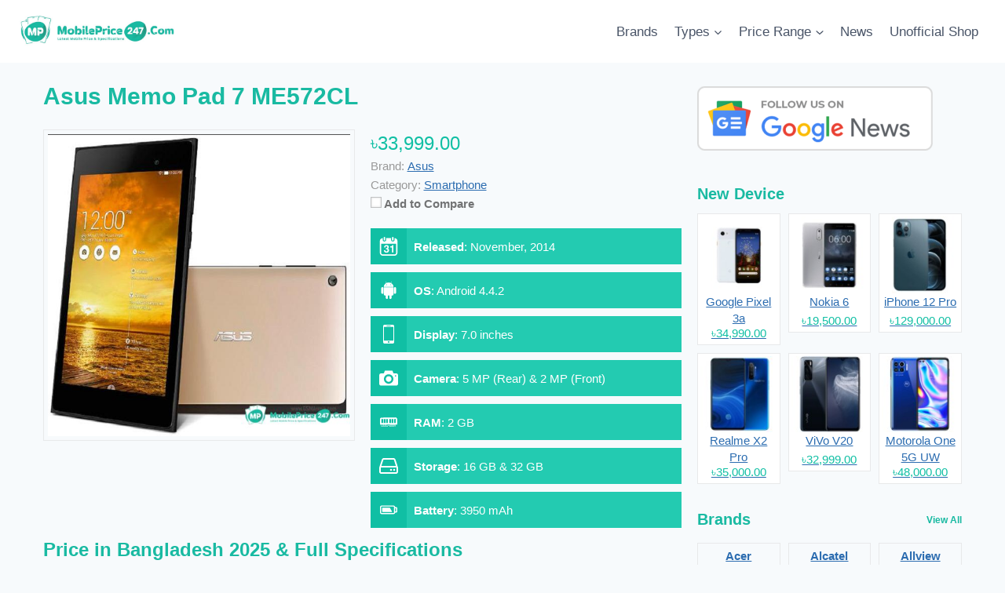

--- FILE ---
content_type: text/html; charset=UTF-8
request_url: https://mobileprice247.com/product/asus-memo-pad-7-me572cl/
body_size: 17225
content:
<!doctype html>
<html lang="en-US" class="no-js" itemtype="https://schema.org/Blog" itemscope>
<head>
	<meta charset="UTF-8">
	<meta name="viewport" content="width=device-width, initial-scale=1, minimum-scale=1">
	<meta name='robots' content='index, follow, max-image-preview:large, max-snippet:-1, max-video-preview:-1' />
	<style>img:is([sizes="auto" i], [sizes^="auto," i]) { contain-intrinsic-size: 3000px 1500px }</style>
	
	<!-- This site is optimized with the Yoast SEO Premium plugin v26.2 (Yoast SEO v26.2) - https://yoast.com/wordpress/plugins/seo/ -->
	<title>Asus Memo Pad 7 ME572CL Price In Bangladesh 2026, Specs &amp; Review - MobilePrice247.Com</title>
	<meta name="description" content="Asus Memo Pad 7 ME572CL Price in Bangladesh 2026. Asus Memo Pad 7 ME572CL Full Specifications With Feature, RAM, ROM, Display, Camera, Battery, Reviews, Official &amp; Unofficial BD Price." />
	<link rel="canonical" href="https://mobileprice247.com/product/asus-memo-pad-7-me572cl/" />
	<meta property="og:locale" content="en_US" />
	<meta property="og:type" content="article" />
	<meta property="og:title" content="Asus Memo Pad 7 ME572CL Price in Bangladesh 2026 &amp; Full Specifications" />
	<meta property="og:description" content="Asus Memo Pad 7 ME572CL Price in Bangladesh 2026. Asus Memo Pad 7 ME572CL Full Specifications With Feature, RAM, ROM, Display, Camera, Battery, Reviews, Official &amp; Unofficial BD Price." />
	<meta property="og:url" content="https://mobileprice247.com/product/asus-memo-pad-7-me572cl/" />
	<meta property="og:site_name" content="MobilePrice247.Com" />
	<meta property="article:publisher" content="https://www.facebook.com/247mobileprice/" />
	<meta property="og:image" content="https://mobileprice247.com/wp-content/uploads/2023/12/Asus-Memo-Pad-7-ME572CL-price-in-Bangladesh.jpg?v=1702721286" />
	<meta property="og:image:width" content="600" />
	<meta property="og:image:height" content="600" />
	<meta property="og:image:type" content="image/jpeg" />
	<meta name="twitter:card" content="summary_large_image" />
	<script type="application/ld+json" class="yoast-schema-graph">{"@context":"https://schema.org","@graph":[{"@type":"NewsArticle","@id":"https://mobileprice247.com/product/asus-memo-pad-7-me572cl/#article","isPartOf":{"@id":"https://mobileprice247.com/product/asus-memo-pad-7-me572cl/"},"author":{"name":"Saraban Tohora","@id":"https://mobileprice247.com/#/schema/person/82a7a72a75911058a82cdc93e41547b6"},"headline":"Asus Memo Pad 7 ME572CL","datePublished":"2025-09-22T22:04:16+00:00","mainEntityOfPage":{"@id":"https://mobileprice247.com/product/asus-memo-pad-7-me572cl/"},"wordCount":88,"commentCount":0,"publisher":{"@id":"https://mobileprice247.com/#organization"},"image":{"@id":"https://mobileprice247.com/product/asus-memo-pad-7-me572cl/#primaryimage"},"thumbnailUrl":"https://mobileprice247.com/wp-content/uploads/2023/12/Asus-Memo-Pad-7-ME572CL-price-in-Bangladesh.jpg?v=1702721286","inLanguage":"en-US","potentialAction":[{"@type":"CommentAction","name":"Comment","target":["https://mobileprice247.com/product/asus-memo-pad-7-me572cl/#respond"]}],"copyrightYear":"2025","copyrightHolder":{"@id":"https://mobileprice247.com/#organization"}},{"@type":"WebPage","@id":"https://mobileprice247.com/product/asus-memo-pad-7-me572cl/","url":"https://mobileprice247.com/product/asus-memo-pad-7-me572cl/","name":"Asus Memo Pad 7 ME572CL Price In Bangladesh 2026, Specs & Review - MobilePrice247.Com","isPartOf":{"@id":"https://mobileprice247.com/#website"},"primaryImageOfPage":{"@id":"https://mobileprice247.com/product/asus-memo-pad-7-me572cl/#primaryimage"},"image":{"@id":"https://mobileprice247.com/product/asus-memo-pad-7-me572cl/#primaryimage"},"thumbnailUrl":"https://mobileprice247.com/wp-content/uploads/2023/12/Asus-Memo-Pad-7-ME572CL-price-in-Bangladesh.jpg?v=1702721286","datePublished":"2025-09-22T22:04:16+00:00","description":"Asus Memo Pad 7 ME572CL Price in Bangladesh 2026. Asus Memo Pad 7 ME572CL Full Specifications With Feature, RAM, ROM, Display, Camera, Battery, Reviews, Official & Unofficial BD Price.","breadcrumb":{"@id":"https://mobileprice247.com/product/asus-memo-pad-7-me572cl/#breadcrumb"},"inLanguage":"en-US","potentialAction":[{"@type":"ReadAction","target":["https://mobileprice247.com/product/asus-memo-pad-7-me572cl/"]}]},{"@type":"ImageObject","inLanguage":"en-US","@id":"https://mobileprice247.com/product/asus-memo-pad-7-me572cl/#primaryimage","url":"https://mobileprice247.com/wp-content/uploads/2023/12/Asus-Memo-Pad-7-ME572CL-price-in-Bangladesh.jpg?v=1702721286","contentUrl":"https://mobileprice247.com/wp-content/uploads/2023/12/Asus-Memo-Pad-7-ME572CL-price-in-Bangladesh.jpg?v=1702721286","width":600,"height":600,"caption":"Asus Memo Pad 7 ME572CL price in Bangladesh"},{"@type":"BreadcrumbList","@id":"https://mobileprice247.com/product/asus-memo-pad-7-me572cl/#breadcrumb","itemListElement":[{"@type":"ListItem","position":1,"name":"Home","item":"https://mobileprice247.com/"},{"@type":"ListItem","position":2,"name":"APS Products","item":"https://mobileprice247.com/product/"},{"@type":"ListItem","position":3,"name":"Asus","item":"https://mobileprice247.com/brand/asus/"},{"@type":"ListItem","position":4,"name":"Asus Memo Pad 7 ME572CL"}]},{"@type":"WebSite","@id":"https://mobileprice247.com/#website","url":"https://mobileprice247.com/","name":"MobilePrice247.Com","description":"Mobile Phone Price In Bangladesh 2025 &amp; Specifications","publisher":{"@id":"https://mobileprice247.com/#organization"},"alternateName":"Mobile Price 247","potentialAction":[{"@type":"SearchAction","target":{"@type":"EntryPoint","urlTemplate":"https://mobileprice247.com/?s={search_term_string}"},"query-input":{"@type":"PropertyValueSpecification","valueRequired":true,"valueName":"search_term_string"}}],"inLanguage":"en-US"},{"@type":"Organization","@id":"https://mobileprice247.com/#organization","name":"MobilePrice247.Com","alternateName":"Mobile Price 247","url":"https://mobileprice247.com/","logo":{"@type":"ImageObject","inLanguage":"en-US","@id":"https://mobileprice247.com/#/schema/logo/image/","url":"https://mobileprice247.com/wp-content/uploads/2023/09/cropped-MobilePrice247.jpg","contentUrl":"https://mobileprice247.com/wp-content/uploads/2023/09/cropped-MobilePrice247.jpg","width":1178,"height":263,"caption":"MobilePrice247.Com"},"image":{"@id":"https://mobileprice247.com/#/schema/logo/image/"},"sameAs":["https://www.facebook.com/247mobileprice/"],"publishingPrinciples":"https://mobileprice247.com/disclaimer/","ownershipFundingInfo":"https://mobileprice247.com/contact/","actionableFeedbackPolicy":"https://mobileprice247.com/contact/"},{"@type":"Person","@id":"https://mobileprice247.com/#/schema/person/82a7a72a75911058a82cdc93e41547b6","name":"Saraban Tohora","image":{"@type":"ImageObject","inLanguage":"en-US","@id":"https://mobileprice247.com/#/schema/person/image/","url":"https://mobileprice247.com/wp-content/uploads/2023/12/364549247_1520006502181274_6528245003862036213_n-removebg-preview2-150x150.png?v=1702538168","contentUrl":"https://mobileprice247.com/wp-content/uploads/2023/12/364549247_1520006502181274_6528245003862036213_n-removebg-preview2-150x150.png?v=1702538168","caption":"Saraban Tohora"},"sameAs":["https://mobileprice247.com/author/sarabantohora/","https://www.facebook.com/tota.pakhi.9212","https://x.com/https://twitter.com/sarabantohora58"],"url":"https://mobileprice247.com/author/sarabantohora/"}]}</script>
	<!-- / Yoast SEO Premium plugin. -->


<link rel="alternate" type="application/rss+xml" title="MobilePrice247.Com &raquo; Feed" href="https://mobileprice247.com/feed/" />
<link rel="alternate" type="application/rss+xml" title="MobilePrice247.Com &raquo; Comments Feed" href="https://mobileprice247.com/comments/feed/" />
			<script>document.documentElement.classList.remove( 'no-js' );</script>
			<link rel="alternate" type="application/rss+xml" title="MobilePrice247.Com &raquo; Asus Memo Pad 7 ME572CL Comments Feed" href="https://mobileprice247.com/product/asus-memo-pad-7-me572cl/feed/" />
<link rel='stylesheet' id='wp-block-library-css' href='https://mobileprice247.com/wp-includes/css/dist/block-library/style.min.css?ver=6.8.3' media='all' />
<style id='classic-theme-styles-inline-css'>
/*! This file is auto-generated */
.wp-block-button__link{color:#fff;background-color:#32373c;border-radius:9999px;box-shadow:none;text-decoration:none;padding:calc(.667em + 2px) calc(1.333em + 2px);font-size:1.125em}.wp-block-file__button{background:#32373c;color:#fff;text-decoration:none}
</style>
<style id='global-styles-inline-css'>
:root{--wp--preset--aspect-ratio--square: 1;--wp--preset--aspect-ratio--4-3: 4/3;--wp--preset--aspect-ratio--3-4: 3/4;--wp--preset--aspect-ratio--3-2: 3/2;--wp--preset--aspect-ratio--2-3: 2/3;--wp--preset--aspect-ratio--16-9: 16/9;--wp--preset--aspect-ratio--9-16: 9/16;--wp--preset--color--black: #000000;--wp--preset--color--cyan-bluish-gray: #abb8c3;--wp--preset--color--white: #ffffff;--wp--preset--color--pale-pink: #f78da7;--wp--preset--color--vivid-red: #cf2e2e;--wp--preset--color--luminous-vivid-orange: #ff6900;--wp--preset--color--luminous-vivid-amber: #fcb900;--wp--preset--color--light-green-cyan: #7bdcb5;--wp--preset--color--vivid-green-cyan: #00d084;--wp--preset--color--pale-cyan-blue: #8ed1fc;--wp--preset--color--vivid-cyan-blue: #0693e3;--wp--preset--color--vivid-purple: #9b51e0;--wp--preset--color--theme-palette-1: var(--global-palette1);--wp--preset--color--theme-palette-2: var(--global-palette2);--wp--preset--color--theme-palette-3: var(--global-palette3);--wp--preset--color--theme-palette-4: var(--global-palette4);--wp--preset--color--theme-palette-5: var(--global-palette5);--wp--preset--color--theme-palette-6: var(--global-palette6);--wp--preset--color--theme-palette-7: var(--global-palette7);--wp--preset--color--theme-palette-8: var(--global-palette8);--wp--preset--color--theme-palette-9: var(--global-palette9);--wp--preset--gradient--vivid-cyan-blue-to-vivid-purple: linear-gradient(135deg,rgba(6,147,227,1) 0%,rgb(155,81,224) 100%);--wp--preset--gradient--light-green-cyan-to-vivid-green-cyan: linear-gradient(135deg,rgb(122,220,180) 0%,rgb(0,208,130) 100%);--wp--preset--gradient--luminous-vivid-amber-to-luminous-vivid-orange: linear-gradient(135deg,rgba(252,185,0,1) 0%,rgba(255,105,0,1) 100%);--wp--preset--gradient--luminous-vivid-orange-to-vivid-red: linear-gradient(135deg,rgba(255,105,0,1) 0%,rgb(207,46,46) 100%);--wp--preset--gradient--very-light-gray-to-cyan-bluish-gray: linear-gradient(135deg,rgb(238,238,238) 0%,rgb(169,184,195) 100%);--wp--preset--gradient--cool-to-warm-spectrum: linear-gradient(135deg,rgb(74,234,220) 0%,rgb(151,120,209) 20%,rgb(207,42,186) 40%,rgb(238,44,130) 60%,rgb(251,105,98) 80%,rgb(254,248,76) 100%);--wp--preset--gradient--blush-light-purple: linear-gradient(135deg,rgb(255,206,236) 0%,rgb(152,150,240) 100%);--wp--preset--gradient--blush-bordeaux: linear-gradient(135deg,rgb(254,205,165) 0%,rgb(254,45,45) 50%,rgb(107,0,62) 100%);--wp--preset--gradient--luminous-dusk: linear-gradient(135deg,rgb(255,203,112) 0%,rgb(199,81,192) 50%,rgb(65,88,208) 100%);--wp--preset--gradient--pale-ocean: linear-gradient(135deg,rgb(255,245,203) 0%,rgb(182,227,212) 50%,rgb(51,167,181) 100%);--wp--preset--gradient--electric-grass: linear-gradient(135deg,rgb(202,248,128) 0%,rgb(113,206,126) 100%);--wp--preset--gradient--midnight: linear-gradient(135deg,rgb(2,3,129) 0%,rgb(40,116,252) 100%);--wp--preset--font-size--small: var(--global-font-size-small);--wp--preset--font-size--medium: var(--global-font-size-medium);--wp--preset--font-size--large: var(--global-font-size-large);--wp--preset--font-size--x-large: 42px;--wp--preset--font-size--larger: var(--global-font-size-larger);--wp--preset--font-size--xxlarge: var(--global-font-size-xxlarge);--wp--preset--spacing--20: 0.44rem;--wp--preset--spacing--30: 0.67rem;--wp--preset--spacing--40: 1rem;--wp--preset--spacing--50: 1.5rem;--wp--preset--spacing--60: 2.25rem;--wp--preset--spacing--70: 3.38rem;--wp--preset--spacing--80: 5.06rem;--wp--preset--shadow--natural: 6px 6px 9px rgba(0, 0, 0, 0.2);--wp--preset--shadow--deep: 12px 12px 50px rgba(0, 0, 0, 0.4);--wp--preset--shadow--sharp: 6px 6px 0px rgba(0, 0, 0, 0.2);--wp--preset--shadow--outlined: 6px 6px 0px -3px rgba(255, 255, 255, 1), 6px 6px rgba(0, 0, 0, 1);--wp--preset--shadow--crisp: 6px 6px 0px rgba(0, 0, 0, 1);}:where(.is-layout-flex){gap: 0.5em;}:where(.is-layout-grid){gap: 0.5em;}body .is-layout-flex{display: flex;}.is-layout-flex{flex-wrap: wrap;align-items: center;}.is-layout-flex > :is(*, div){margin: 0;}body .is-layout-grid{display: grid;}.is-layout-grid > :is(*, div){margin: 0;}:where(.wp-block-columns.is-layout-flex){gap: 2em;}:where(.wp-block-columns.is-layout-grid){gap: 2em;}:where(.wp-block-post-template.is-layout-flex){gap: 1.25em;}:where(.wp-block-post-template.is-layout-grid){gap: 1.25em;}.has-black-color{color: var(--wp--preset--color--black) !important;}.has-cyan-bluish-gray-color{color: var(--wp--preset--color--cyan-bluish-gray) !important;}.has-white-color{color: var(--wp--preset--color--white) !important;}.has-pale-pink-color{color: var(--wp--preset--color--pale-pink) !important;}.has-vivid-red-color{color: var(--wp--preset--color--vivid-red) !important;}.has-luminous-vivid-orange-color{color: var(--wp--preset--color--luminous-vivid-orange) !important;}.has-luminous-vivid-amber-color{color: var(--wp--preset--color--luminous-vivid-amber) !important;}.has-light-green-cyan-color{color: var(--wp--preset--color--light-green-cyan) !important;}.has-vivid-green-cyan-color{color: var(--wp--preset--color--vivid-green-cyan) !important;}.has-pale-cyan-blue-color{color: var(--wp--preset--color--pale-cyan-blue) !important;}.has-vivid-cyan-blue-color{color: var(--wp--preset--color--vivid-cyan-blue) !important;}.has-vivid-purple-color{color: var(--wp--preset--color--vivid-purple) !important;}.has-black-background-color{background-color: var(--wp--preset--color--black) !important;}.has-cyan-bluish-gray-background-color{background-color: var(--wp--preset--color--cyan-bluish-gray) !important;}.has-white-background-color{background-color: var(--wp--preset--color--white) !important;}.has-pale-pink-background-color{background-color: var(--wp--preset--color--pale-pink) !important;}.has-vivid-red-background-color{background-color: var(--wp--preset--color--vivid-red) !important;}.has-luminous-vivid-orange-background-color{background-color: var(--wp--preset--color--luminous-vivid-orange) !important;}.has-luminous-vivid-amber-background-color{background-color: var(--wp--preset--color--luminous-vivid-amber) !important;}.has-light-green-cyan-background-color{background-color: var(--wp--preset--color--light-green-cyan) !important;}.has-vivid-green-cyan-background-color{background-color: var(--wp--preset--color--vivid-green-cyan) !important;}.has-pale-cyan-blue-background-color{background-color: var(--wp--preset--color--pale-cyan-blue) !important;}.has-vivid-cyan-blue-background-color{background-color: var(--wp--preset--color--vivid-cyan-blue) !important;}.has-vivid-purple-background-color{background-color: var(--wp--preset--color--vivid-purple) !important;}.has-black-border-color{border-color: var(--wp--preset--color--black) !important;}.has-cyan-bluish-gray-border-color{border-color: var(--wp--preset--color--cyan-bluish-gray) !important;}.has-white-border-color{border-color: var(--wp--preset--color--white) !important;}.has-pale-pink-border-color{border-color: var(--wp--preset--color--pale-pink) !important;}.has-vivid-red-border-color{border-color: var(--wp--preset--color--vivid-red) !important;}.has-luminous-vivid-orange-border-color{border-color: var(--wp--preset--color--luminous-vivid-orange) !important;}.has-luminous-vivid-amber-border-color{border-color: var(--wp--preset--color--luminous-vivid-amber) !important;}.has-light-green-cyan-border-color{border-color: var(--wp--preset--color--light-green-cyan) !important;}.has-vivid-green-cyan-border-color{border-color: var(--wp--preset--color--vivid-green-cyan) !important;}.has-pale-cyan-blue-border-color{border-color: var(--wp--preset--color--pale-cyan-blue) !important;}.has-vivid-cyan-blue-border-color{border-color: var(--wp--preset--color--vivid-cyan-blue) !important;}.has-vivid-purple-border-color{border-color: var(--wp--preset--color--vivid-purple) !important;}.has-vivid-cyan-blue-to-vivid-purple-gradient-background{background: var(--wp--preset--gradient--vivid-cyan-blue-to-vivid-purple) !important;}.has-light-green-cyan-to-vivid-green-cyan-gradient-background{background: var(--wp--preset--gradient--light-green-cyan-to-vivid-green-cyan) !important;}.has-luminous-vivid-amber-to-luminous-vivid-orange-gradient-background{background: var(--wp--preset--gradient--luminous-vivid-amber-to-luminous-vivid-orange) !important;}.has-luminous-vivid-orange-to-vivid-red-gradient-background{background: var(--wp--preset--gradient--luminous-vivid-orange-to-vivid-red) !important;}.has-very-light-gray-to-cyan-bluish-gray-gradient-background{background: var(--wp--preset--gradient--very-light-gray-to-cyan-bluish-gray) !important;}.has-cool-to-warm-spectrum-gradient-background{background: var(--wp--preset--gradient--cool-to-warm-spectrum) !important;}.has-blush-light-purple-gradient-background{background: var(--wp--preset--gradient--blush-light-purple) !important;}.has-blush-bordeaux-gradient-background{background: var(--wp--preset--gradient--blush-bordeaux) !important;}.has-luminous-dusk-gradient-background{background: var(--wp--preset--gradient--luminous-dusk) !important;}.has-pale-ocean-gradient-background{background: var(--wp--preset--gradient--pale-ocean) !important;}.has-electric-grass-gradient-background{background: var(--wp--preset--gradient--electric-grass) !important;}.has-midnight-gradient-background{background: var(--wp--preset--gradient--midnight) !important;}.has-small-font-size{font-size: var(--wp--preset--font-size--small) !important;}.has-medium-font-size{font-size: var(--wp--preset--font-size--medium) !important;}.has-large-font-size{font-size: var(--wp--preset--font-size--large) !important;}.has-x-large-font-size{font-size: var(--wp--preset--font-size--x-large) !important;}
:where(.wp-block-post-template.is-layout-flex){gap: 1.25em;}:where(.wp-block-post-template.is-layout-grid){gap: 1.25em;}
:where(.wp-block-columns.is-layout-flex){gap: 2em;}:where(.wp-block-columns.is-layout-grid){gap: 2em;}
:root :where(.wp-block-pullquote){font-size: 1.5em;line-height: 1.6;}
</style>
<link rel='stylesheet' id='kadence-slide-css' href='https://mobileprice247.com/wp-content/plugins/kadence-related-content/assets/css/slider.css?ver=1.0.12' media='all' />
<link rel='stylesheet' id='kadence_related_content-css' href='https://mobileprice247.com/wp-content/plugins/kadence-related-content/assets/css/related-content.css?ver=1.0.12' media='all' />
<link rel='stylesheet' id='kadence-global-css' href='https://mobileprice247.com/wp-content/themes/kadence/assets/css/global.min.css?ver=1.3.5' media='all' />
<style id='kadence-global-inline-css'>
/* Kadence Base CSS */
:root{--global-palette1:#2B6CB0;--global-palette2:#215387;--global-palette3:#1A202C;--global-palette4:#2D3748;--global-palette5:#4A5568;--global-palette6:#718096;--global-palette7:#EDF2F7;--global-palette8:#F7FAFC;--global-palette9:#ffffff;--global-palette9rgb:255, 255, 255;--global-palette-highlight:var(--global-palette1);--global-palette-highlight-alt:var(--global-palette2);--global-palette-highlight-alt2:var(--global-palette9);--global-palette-btn-bg:var(--global-palette1);--global-palette-btn-bg-hover:var(--global-palette2);--global-palette-btn:var(--global-palette9);--global-palette-btn-hover:var(--global-palette9);--global-body-font-family:-apple-system,BlinkMacSystemFont,"Segoe UI",Roboto,Oxygen-Sans,Ubuntu,Cantarell,"Helvetica Neue",sans-serif, "Apple Color Emoji", "Segoe UI Emoji", "Segoe UI Symbol";--global-heading-font-family:inherit;--global-primary-nav-font-family:inherit;--global-fallback-font:sans-serif;--global-display-fallback-font:sans-serif;--global-content-width:1290px;--global-content-wide-width:calc(1290px + 230px);--global-content-narrow-width:842px;--global-content-edge-padding:1.5rem;--global-content-boxed-padding:2rem;--global-calc-content-width:calc(1290px - var(--global-content-edge-padding) - var(--global-content-edge-padding) );--wp--style--global--content-size:var(--global-calc-content-width);}.wp-site-blocks{--global-vw:calc( 100vw - ( 0.5 * var(--scrollbar-offset)));}body{background:var(--global-palette8);}body, input, select, optgroup, textarea{font-weight:400;font-size:17px;line-height:1.6;font-family:var(--global-body-font-family);color:var(--global-palette4);}.content-bg, body.content-style-unboxed .site{background:var(--global-palette9);}h1,h2,h3,h4,h5,h6{font-family:var(--global-heading-font-family);}h1{font-weight:700;font-size:32px;line-height:1.5;color:var(--global-palette3);}h2{font-weight:700;font-size:28px;line-height:1.5;color:var(--global-palette3);}h3{font-weight:700;font-size:24px;line-height:1.5;color:var(--global-palette3);}h4{font-weight:700;font-size:22px;line-height:1.5;color:var(--global-palette4);}h5{font-weight:700;font-size:20px;line-height:1.5;color:var(--global-palette4);}h6{font-weight:700;font-size:18px;line-height:1.5;color:var(--global-palette5);}.entry-hero .kadence-breadcrumbs{max-width:1290px;}.site-container, .site-header-row-layout-contained, .site-footer-row-layout-contained, .entry-hero-layout-contained, .comments-area, .alignfull > .wp-block-cover__inner-container, .alignwide > .wp-block-cover__inner-container{max-width:var(--global-content-width);}.content-width-narrow .content-container.site-container, .content-width-narrow .hero-container.site-container{max-width:var(--global-content-narrow-width);}@media all and (min-width: 1520px){.wp-site-blocks .content-container  .alignwide{margin-left:-115px;margin-right:-115px;width:unset;max-width:unset;}}@media all and (min-width: 1102px){.content-width-narrow .wp-site-blocks .content-container .alignwide{margin-left:-130px;margin-right:-130px;width:unset;max-width:unset;}}.content-style-boxed .wp-site-blocks .entry-content .alignwide{margin-left:calc( -1 * var( --global-content-boxed-padding ) );margin-right:calc( -1 * var( --global-content-boxed-padding ) );}.content-area{margin-top:5rem;margin-bottom:5rem;}@media all and (max-width: 1024px){.content-area{margin-top:3rem;margin-bottom:3rem;}}@media all and (max-width: 767px){.content-area{margin-top:2rem;margin-bottom:2rem;}}@media all and (max-width: 1024px){:root{--global-content-boxed-padding:2rem;}}@media all and (max-width: 767px){:root{--global-content-boxed-padding:1.5rem;}}.entry-content-wrap{padding:2rem;}@media all and (max-width: 1024px){.entry-content-wrap{padding:2rem;}}@media all and (max-width: 767px){.entry-content-wrap{padding:1.5rem;}}.entry.single-entry{box-shadow:0px 15px 15px -10px rgba(0,0,0,0.05);}.entry.loop-entry{box-shadow:0px 15px 15px -10px rgba(0,0,0,0.05);}.loop-entry .entry-content-wrap{padding:2rem;}@media all and (max-width: 1024px){.loop-entry .entry-content-wrap{padding:2rem;}}@media all and (max-width: 767px){.loop-entry .entry-content-wrap{padding:1.5rem;}}button, .button, .wp-block-button__link, input[type="button"], input[type="reset"], input[type="submit"], .fl-button, .elementor-button-wrapper .elementor-button, .wc-block-components-checkout-place-order-button, .wc-block-cart__submit{box-shadow:0px 0px 0px -7px rgba(0,0,0,0);}button:hover, button:focus, button:active, .button:hover, .button:focus, .button:active, .wp-block-button__link:hover, .wp-block-button__link:focus, .wp-block-button__link:active, input[type="button"]:hover, input[type="button"]:focus, input[type="button"]:active, input[type="reset"]:hover, input[type="reset"]:focus, input[type="reset"]:active, input[type="submit"]:hover, input[type="submit"]:focus, input[type="submit"]:active, .elementor-button-wrapper .elementor-button:hover, .elementor-button-wrapper .elementor-button:focus, .elementor-button-wrapper .elementor-button:active, .wc-block-cart__submit:hover{box-shadow:0px 15px 25px -7px rgba(0,0,0,0.1);}.kb-button.kb-btn-global-outline.kb-btn-global-inherit{padding-top:calc(px - 2px);padding-right:calc(px - 2px);padding-bottom:calc(px - 2px);padding-left:calc(px - 2px);}@media all and (min-width: 1025px){.transparent-header .entry-hero .entry-hero-container-inner{padding-top:80px;}}@media all and (max-width: 1024px){.mobile-transparent-header .entry-hero .entry-hero-container-inner{padding-top:80px;}}@media all and (max-width: 767px){.mobile-transparent-header .entry-hero .entry-hero-container-inner{padding-top:80px;}}
/* Kadence Header CSS */
@media all and (max-width: 1024px){.mobile-transparent-header #masthead{position:absolute;left:0px;right:0px;z-index:100;}.kadence-scrollbar-fixer.mobile-transparent-header #masthead{right:var(--scrollbar-offset,0);}.mobile-transparent-header #masthead, .mobile-transparent-header .site-top-header-wrap .site-header-row-container-inner, .mobile-transparent-header .site-main-header-wrap .site-header-row-container-inner, .mobile-transparent-header .site-bottom-header-wrap .site-header-row-container-inner{background:transparent;}.site-header-row-tablet-layout-fullwidth, .site-header-row-tablet-layout-standard{padding:0px;}}@media all and (min-width: 1025px){.transparent-header #masthead{position:absolute;left:0px;right:0px;z-index:100;}.transparent-header.kadence-scrollbar-fixer #masthead{right:var(--scrollbar-offset,0);}.transparent-header #masthead, .transparent-header .site-top-header-wrap .site-header-row-container-inner, .transparent-header .site-main-header-wrap .site-header-row-container-inner, .transparent-header .site-bottom-header-wrap .site-header-row-container-inner{background:transparent;}}.site-branding a.brand img{max-width:200px;}.site-branding a.brand img.svg-logo-image{width:200px;}.site-branding{padding:0px 0px 0px 0px;}#masthead, #masthead .kadence-sticky-header.item-is-fixed:not(.item-at-start):not(.site-header-row-container):not(.site-main-header-wrap), #masthead .kadence-sticky-header.item-is-fixed:not(.item-at-start) > .site-header-row-container-inner{background:#ffffff;}.site-main-header-inner-wrap{min-height:80px;}.header-navigation[class*="header-navigation-style-underline"] .header-menu-container.primary-menu-container>ul>li>a:after{width:calc( 100% - 1.2em);}.main-navigation .primary-menu-container > ul > li.menu-item > a{padding-left:calc(1.2em / 2);padding-right:calc(1.2em / 2);padding-top:0.6em;padding-bottom:0.6em;color:var(--global-palette5);}.main-navigation .primary-menu-container > ul > li.menu-item .dropdown-nav-special-toggle{right:calc(1.2em / 2);}.main-navigation .primary-menu-container > ul > li.menu-item > a:hover{color:var(--global-palette-highlight);}.main-navigation .primary-menu-container > ul > li.menu-item.current-menu-item > a{color:var(--global-palette3);}.header-navigation .header-menu-container ul ul.sub-menu, .header-navigation .header-menu-container ul ul.submenu{background:var(--global-palette3);box-shadow:0px 2px 13px 0px rgba(0,0,0,0.1);}.header-navigation .header-menu-container ul ul li.menu-item, .header-menu-container ul.menu > li.kadence-menu-mega-enabled > ul > li.menu-item > a{border-bottom:1px solid rgba(255,255,255,0.1);}.header-navigation .header-menu-container ul ul li.menu-item > a{width:200px;padding-top:1em;padding-bottom:1em;color:var(--global-palette8);font-size:12px;}.header-navigation .header-menu-container ul ul li.menu-item > a:hover{color:var(--global-palette9);background:var(--global-palette4);}.header-navigation .header-menu-container ul ul li.menu-item.current-menu-item > a{color:var(--global-palette9);background:var(--global-palette4);}.mobile-toggle-open-container .menu-toggle-open, .mobile-toggle-open-container .menu-toggle-open:focus{color:var(--global-palette5);padding:0.4em 0.6em 0.4em 0.6em;font-size:14px;}.mobile-toggle-open-container .menu-toggle-open.menu-toggle-style-bordered{border:1px solid currentColor;}.mobile-toggle-open-container .menu-toggle-open .menu-toggle-icon{font-size:20px;}.mobile-toggle-open-container .menu-toggle-open:hover, .mobile-toggle-open-container .menu-toggle-open:focus-visible{color:var(--global-palette-highlight);}.mobile-navigation ul li{font-size:14px;}.mobile-navigation ul li a{padding-top:1em;padding-bottom:1em;}.mobile-navigation ul li > a, .mobile-navigation ul li.menu-item-has-children > .drawer-nav-drop-wrap{color:var(--global-palette8);}.mobile-navigation ul li.current-menu-item > a, .mobile-navigation ul li.current-menu-item.menu-item-has-children > .drawer-nav-drop-wrap{color:var(--global-palette-highlight);}.mobile-navigation ul li.menu-item-has-children .drawer-nav-drop-wrap, .mobile-navigation ul li:not(.menu-item-has-children) a{border-bottom:1px solid rgba(255,255,255,0.1);}.mobile-navigation:not(.drawer-navigation-parent-toggle-true) ul li.menu-item-has-children .drawer-nav-drop-wrap button{border-left:1px solid rgba(255,255,255,0.1);}#mobile-drawer .drawer-header .drawer-toggle{padding:0.6em 0.15em 0.6em 0.15em;font-size:24px;}
/* Kadence Footer CSS */
.site-top-footer-inner-wrap{padding-top:30px;padding-bottom:30px;grid-column-gap:30px;grid-row-gap:30px;}.site-top-footer-inner-wrap .widget{margin-bottom:30px;}.site-top-footer-inner-wrap .site-footer-section:not(:last-child):after{right:calc(-30px / 2);}.site-bottom-footer-inner-wrap{padding-top:30px;padding-bottom:30px;grid-column-gap:30px;}.site-bottom-footer-inner-wrap .widget{margin-bottom:30px;}.site-bottom-footer-inner-wrap .site-footer-section:not(:last-child):after{right:calc(-30px / 2);}#colophon .footer-navigation .footer-menu-container > ul > li > a{padding-left:calc(1.2em / 2);padding-right:calc(1.2em / 2);padding-top:calc(0.6em / 2);padding-bottom:calc(0.6em / 2);color:var(--global-palette5);}#colophon .footer-navigation .footer-menu-container > ul li a:hover{color:var(--global-palette-highlight);}#colophon .footer-navigation .footer-menu-container > ul li.current-menu-item > a{color:var(--global-palette3);}
</style>
<link rel='stylesheet' id='kadence-header-css' href='https://mobileprice247.com/wp-content/themes/kadence/assets/css/header.min.css?ver=1.3.5' media='all' />
<link rel='stylesheet' id='kadence-content-css' href='https://mobileprice247.com/wp-content/themes/kadence/assets/css/content.min.css?ver=1.3.5' media='all' />
<link rel='stylesheet' id='kadence-related-posts-css' href='https://mobileprice247.com/wp-content/themes/kadence/assets/css/related-posts.min.css?ver=1.3.5' media='all' />
<link rel='stylesheet' id='kad-splide-css' href='https://mobileprice247.com/wp-content/themes/kadence/assets/css/kadence-splide.min.css?ver=1.3.5' media='all' />
<link rel='stylesheet' id='kadence-footer-css' href='https://mobileprice247.com/wp-content/themes/kadence/assets/css/footer.min.css?ver=1.3.5' media='all' />
<link rel='stylesheet' id='aps-styles-css' href='https://mobileprice247.com/wp-content/plugins/aps-products/css/aps-styles.css?ver=15' media='all' />
<style id='aps-styles-inline-css'>
/* Define the CSS variables */ 
:root { 
--aps-skin-color-1:#10bfa4;
--aps-skin-color-2:#23cbb1;
--aps-skin-color-3:#8ce7d9;
--aps-headings-color:#19baa2;
--aps-text-color:#727374;
--aps-border-color:#e8e9ea;
--aps-h1-font:30px; --aps-h2-font:24px; --aps-h3-font:20px; --aps-h4-font:18px; --aps-big-text:16px; --aps-med-text:15px; --aps-small-text:14px;
--aps-skin-border:1px solid #e8e9ea; --aps-skin-box-shadow:none;
} 

</style>
<link rel='stylesheet' id='imageviewer-css' href='https://mobileprice247.com/wp-content/plugins/aps-products/css/imageviewer.css?ver=3.2' media='all' />
<link rel='stylesheet' id='nivo-lightbox-css' href='https://mobileprice247.com/wp-content/plugins/aps-products/css/nivo-lightbox.css?ver=3.2' media='all' />
<link rel='stylesheet' id='owl-carousel-css' href='https://mobileprice247.com/wp-content/plugins/aps-products/css/owl-carousel.css?ver=3.2' media='all' />
<script src="https://mobileprice247.com/wp-includes/js/jquery/jquery.min.js?ver=3.7.1" id="jquery-core-js"></script>
<script src="https://mobileprice247.com/wp-includes/js/jquery/jquery-migrate.min.js?ver=3.4.1" id="jquery-migrate-js"></script>
<script src="https://mobileprice247.com/wp-content/plugins/aps-products/js/imageviewer.min.js?ver=3.2" id="imageviewer-js"></script>
<script src="https://mobileprice247.com/wp-content/plugins/aps-products/js/nivo-lightbox.min.js?ver=3.2" id="nivo-lightbox-js"></script>
<script src="https://mobileprice247.com/wp-content/plugins/aps-products/js/owl.carousel.min.js?ver=3.2" id="owl-carousel-js"></script>
<script id="aps-main-script-js-extra">
var aps_vars = {"ajaxurl":"https:\/\/mobileprice247.com\/wp-admin\/admin-ajax.php","comp_link":"https:\/\/mobileprice247.com\/compare\/","comp_max":"2","comp_cn":"aps_comp_75150049","show_panel":"1","comp_add":"Add to Compare","comp_rem":"Remove from Compare"};
</script>
<script src="https://mobileprice247.com/wp-content/plugins/aps-products/js/aps-main-script-min.js?ver=15" id="aps-main-script-js"></script>
<link rel="icon" href="https://mobileprice247.com/wp-content/uploads/2023/03/cropped-MobilePrice247-White-Favicon-32x32.png" sizes="32x32" />
<link rel="icon" href="https://mobileprice247.com/wp-content/uploads/2023/03/cropped-MobilePrice247-White-Favicon-192x192.png" sizes="192x192" />
<link rel="apple-touch-icon" href="https://mobileprice247.com/wp-content/uploads/2023/03/cropped-MobilePrice247-White-Favicon-180x180.png" />
<meta name="msapplication-TileImage" content="https://mobileprice247.com/wp-content/uploads/2023/03/cropped-MobilePrice247-White-Favicon-270x270.png" />
</head>

<body class="wp-singular aps-products-template-default single single-aps-products postid-8053 wp-custom-logo wp-embed-responsive wp-theme-kadence footer-on-bottom hide-focus-outline link-style-standard content-title-style-normal content-width-normal content-style-boxed content-vertical-padding-show non-transparent-header mobile-non-transparent-header">
<div id="wrapper" class="site wp-site-blocks">
			<a class="skip-link screen-reader-text scroll-ignore" href="#main">Skip to content</a>
		<header id="masthead" class="site-header" role="banner" itemtype="https://schema.org/WPHeader" itemscope>
	<div id="main-header" class="site-header-wrap">
		<div class="site-header-inner-wrap">
			<div class="site-header-upper-wrap">
				<div class="site-header-upper-inner-wrap">
					<div class="site-main-header-wrap site-header-row-container site-header-focus-item site-header-row-layout-standard" data-section="kadence_customizer_header_main">
	<div class="site-header-row-container-inner">
				<div class="site-container">
			<div class="site-main-header-inner-wrap site-header-row site-header-row-has-sides site-header-row-no-center">
									<div class="site-header-main-section-left site-header-section site-header-section-left">
						<div class="site-header-item site-header-focus-item" data-section="title_tagline">
	<div class="site-branding branding-layout-standard site-brand-logo-only"><a class="brand has-logo-image" href="https://mobileprice247.com/" rel="home"><img width="1178" height="263" src="https://mobileprice247.com/wp-content/uploads/2023/09/cropped-MobilePrice247.jpg" class="custom-logo" alt="Mobile Price 247" decoding="async" fetchpriority="high" srcset="https://mobileprice247.com/wp-content/uploads/2023/09/cropped-MobilePrice247.jpg 1178w, https://mobileprice247.com/wp-content/uploads/2023/09/cropped-MobilePrice247-300x67.jpg 300w, https://mobileprice247.com/wp-content/uploads/2023/09/cropped-MobilePrice247-1024x229.jpg 1024w, https://mobileprice247.com/wp-content/uploads/2023/09/cropped-MobilePrice247-768x171.jpg 768w" sizes="(max-width: 1178px) 100vw, 1178px" /></a></div></div><!-- data-section="title_tagline" -->
					</div>
																	<div class="site-header-main-section-right site-header-section site-header-section-right">
						<div class="site-header-item site-header-focus-item site-header-item-main-navigation header-navigation-layout-stretch-false header-navigation-layout-fill-stretch-false" data-section="kadence_customizer_primary_navigation">
		<nav id="site-navigation" class="main-navigation header-navigation hover-to-open nav--toggle-sub header-navigation-style-standard header-navigation-dropdown-animation-none" role="navigation" aria-label="Primary">
			<div class="primary-menu-container header-menu-container">
	<ul id="primary-menu" class="menu"><li id="menu-item-54" class="menu-item menu-item-type-post_type menu-item-object-page menu-item-54"><a href="https://mobileprice247.com/brands/">Brands</a></li>
<li id="menu-item-677" class="menu-item menu-item-type-custom menu-item-object-custom menu-item-has-children menu-item-677"><a href="https://mobileprice247.com/types/"><span class="nav-drop-title-wrap">Types<span class="dropdown-nav-toggle"><span class="kadence-svg-iconset svg-baseline"><svg aria-hidden="true" class="kadence-svg-icon kadence-arrow-down-svg" fill="currentColor" version="1.1" xmlns="http://www.w3.org/2000/svg" width="24" height="24" viewBox="0 0 24 24"><title>Expand</title><path d="M5.293 9.707l6 6c0.391 0.391 1.024 0.391 1.414 0l6-6c0.391-0.391 0.391-1.024 0-1.414s-1.024-0.391-1.414 0l-5.293 5.293-5.293-5.293c-0.391-0.391-1.024-0.391-1.414 0s-0.391 1.024 0 1.414z"></path>
				</svg></span></span></span></a>
<ul class="sub-menu">
	<li id="menu-item-678" class="menu-item menu-item-type-custom menu-item-object-custom menu-item-678"><a href="https://mobileprice247.com/category/smartphone/">Smartphones</a></li>
	<li id="menu-item-679" class="menu-item menu-item-type-custom menu-item-object-custom menu-item-679"><a href="https://mobileprice247.com/category/tablets/">Tablets</a></li>
	<li id="menu-item-680" class="menu-item menu-item-type-custom menu-item-object-custom menu-item-680"><a href="https://mobileprice247.com/category/smartwatches/">Smartwatches</a></li>
	<li id="menu-item-681" class="menu-item menu-item-type-custom menu-item-object-custom menu-item-681"><a href="https://mobileprice247.com/category/feature-phones/">Feature Phones</a></li>
</ul>
</li>
<li id="menu-item-698" class="menu-item menu-item-type-post_type menu-item-object-page menu-item-has-children menu-item-698"><a href="https://mobileprice247.com/price-range/"><span class="nav-drop-title-wrap">Price Range<span class="dropdown-nav-toggle"><span class="kadence-svg-iconset svg-baseline"><svg aria-hidden="true" class="kadence-svg-icon kadence-arrow-down-svg" fill="currentColor" version="1.1" xmlns="http://www.w3.org/2000/svg" width="24" height="24" viewBox="0 0 24 24"><title>Expand</title><path d="M5.293 9.707l6 6c0.391 0.391 1.024 0.391 1.414 0l6-6c0.391-0.391 0.391-1.024 0-1.414s-1.024-0.391-1.414 0l-5.293 5.293-5.293-5.293c-0.391-0.391-1.024-0.391-1.414 0s-0.391 1.024 0 1.414z"></path>
				</svg></span></span></span></a>
<ul class="sub-menu">
	<li id="menu-item-699" class="menu-item menu-item-type-custom menu-item-object-custom menu-item-699"><a href="https://mobileprice247.com/?filters=price-range.mobile-price-under-5000-tk">Under 5,000 Tk</a></li>
	<li id="menu-item-700" class="menu-item menu-item-type-custom menu-item-object-custom menu-item-700"><a href="https://mobileprice247.com/?filters=price-range.5001-10000-tk">5,001 – 10,000 Tk</a></li>
	<li id="menu-item-701" class="menu-item menu-item-type-custom menu-item-object-custom menu-item-701"><a href="https://mobileprice247.com/?filters=price-range.10001-15000-tk">10,001 – 15,000 Tk</a></li>
	<li id="menu-item-702" class="menu-item menu-item-type-custom menu-item-object-custom menu-item-702"><a href="https://mobileprice247.com/?filters=price-range.15001-20000-tk">15,0001 – 20,000 Tk</a></li>
	<li id="menu-item-703" class="menu-item menu-item-type-custom menu-item-object-custom menu-item-703"><a href="https://mobileprice247.com/?filters=price-range.20001-30000-tk">20,001- 30,000 Tk</a></li>
	<li id="menu-item-704" class="menu-item menu-item-type-custom menu-item-object-custom menu-item-704"><a href="https://mobileprice247.com/?filters=price-range.30001-40000-tk">30,001 – 40,000 Tk</a></li>
	<li id="menu-item-705" class="menu-item menu-item-type-custom menu-item-object-custom menu-item-705"><a href="https://mobileprice247.com/?filters=price-range.40001-50000-tk">40,001 – 50,000 Tk</a></li>
	<li id="menu-item-706" class="menu-item menu-item-type-custom menu-item-object-custom menu-item-706"><a href="https://mobileprice247.com/?filters=price-range.50001-60000-tk">50,001- 60,000 Tk</a></li>
	<li id="menu-item-707" class="menu-item menu-item-type-custom menu-item-object-custom menu-item-707"><a href="https://mobileprice247.com/?filters=price-range.60001-70000-tk">60,001-70,000 Tk</a></li>
	<li id="menu-item-708" class="menu-item menu-item-type-custom menu-item-object-custom menu-item-708"><a href="https://mobileprice247.com/?filters=price-range.70001-80000-tk">70,001-80,000 Tk</a></li>
	<li id="menu-item-709" class="menu-item menu-item-type-custom menu-item-object-custom menu-item-709"><a href="https://mobileprice247.com/?filters=price-range.80001-90000-tk">80,001-90,000 Tk</a></li>
	<li id="menu-item-710" class="menu-item menu-item-type-custom menu-item-object-custom menu-item-710"><a href="https://mobileprice247.com/?filters=price-range.90001-100000-tk">90,001-1,00,000 Tk</a></li>
	<li id="menu-item-711" class="menu-item menu-item-type-custom menu-item-object-custom menu-item-711"><a href="https://mobileprice247.com/?filters=price-range.above-100000">Above 1,00,000 Tk</a></li>
</ul>
</li>
<li id="menu-item-3504" class="menu-item menu-item-type-taxonomy menu-item-object-category menu-item-3504"><a href="https://mobileprice247.com/blog/news/">News</a></li>
<li id="menu-item-3505" class="menu-item menu-item-type-taxonomy menu-item-object-category menu-item-3505"><a href="https://mobileprice247.com/blog/unofficial-shop/">Unofficial Shop</a></li>
</ul>		</div>
	</nav><!-- #site-navigation -->
	</div><!-- data-section="primary_navigation" -->
					</div>
							</div>
		</div>
	</div>
</div>
				</div>
			</div>
					</div>
	</div>
	
<div id="mobile-header" class="site-mobile-header-wrap">
	<div class="site-header-inner-wrap">
		<div class="site-header-upper-wrap">
			<div class="site-header-upper-inner-wrap">
			<div class="site-main-header-wrap site-header-focus-item site-header-row-layout-standard site-header-row-tablet-layout-default site-header-row-mobile-layout-default ">
	<div class="site-header-row-container-inner">
		<div class="site-container">
			<div class="site-main-header-inner-wrap site-header-row site-header-row-has-sides site-header-row-no-center">
									<div class="site-header-main-section-left site-header-section site-header-section-left">
						<div class="site-header-item site-header-focus-item" data-section="title_tagline">
	<div class="site-branding mobile-site-branding branding-layout-standard branding-tablet-layout-inherit site-brand-logo-only branding-mobile-layout-inherit"><a class="brand has-logo-image" href="https://mobileprice247.com/" rel="home"><img width="1178" height="263" src="https://mobileprice247.com/wp-content/uploads/2023/09/cropped-MobilePrice247.jpg" class="custom-logo" alt="Mobile Price 247" decoding="async" srcset="https://mobileprice247.com/wp-content/uploads/2023/09/cropped-MobilePrice247.jpg 1178w, https://mobileprice247.com/wp-content/uploads/2023/09/cropped-MobilePrice247-300x67.jpg 300w, https://mobileprice247.com/wp-content/uploads/2023/09/cropped-MobilePrice247-1024x229.jpg 1024w, https://mobileprice247.com/wp-content/uploads/2023/09/cropped-MobilePrice247-768x171.jpg 768w" sizes="(max-width: 1178px) 100vw, 1178px" /></a></div></div><!-- data-section="title_tagline" -->
					</div>
																	<div class="site-header-main-section-right site-header-section site-header-section-right">
						<div class="site-header-item site-header-focus-item site-header-item-navgation-popup-toggle" data-section="kadence_customizer_mobile_trigger">
		<div class="mobile-toggle-open-container">
						<button id="mobile-toggle" class="menu-toggle-open drawer-toggle menu-toggle-style-default" aria-label="Open menu" data-toggle-target="#mobile-drawer" data-toggle-body-class="showing-popup-drawer-from-right" aria-expanded="false" data-set-focus=".menu-toggle-close"
					>
						<span class="menu-toggle-icon"><span class="kadence-svg-iconset"><svg aria-hidden="true" class="kadence-svg-icon kadence-menu-svg" fill="currentColor" version="1.1" xmlns="http://www.w3.org/2000/svg" width="24" height="24" viewBox="0 0 24 24"><title>Toggle Menu</title><path d="M3 13h18c0.552 0 1-0.448 1-1s-0.448-1-1-1h-18c-0.552 0-1 0.448-1 1s0.448 1 1 1zM3 7h18c0.552 0 1-0.448 1-1s-0.448-1-1-1h-18c-0.552 0-1 0.448-1 1s0.448 1 1 1zM3 19h18c0.552 0 1-0.448 1-1s-0.448-1-1-1h-18c-0.552 0-1 0.448-1 1s0.448 1 1 1z"></path>
				</svg></span></span>
		</button>
	</div>
	</div><!-- data-section="mobile_trigger" -->
					</div>
							</div>
		</div>
	</div>
</div>
			</div>
		</div>
			</div>
</div>
</header><!-- #masthead -->

	<main id="inner-wrap" class="wrap kt-clear" role="main">
		
	<div class="aps-container">
		<div class="aps-row clearfix">
			<div class="aps-content aps-content-left">
										
						<div class="aps-single-product" itemtype="https://schema.org/Product" itemscope>
														
							<h1 class="aps-main-title"  itemprop="name">Asus Memo Pad 7 ME572CL</h1>
							
														
							<div class="aps-row">
								<div class="aps-product-pic">
	<div class="aps-main-image aps-main-img-zoom">
		<img class="aps-image-zoom" itemprop="image" src="https://mobileprice247.com/wp-content/uploads/2023/12/Asus-Memo-Pad-7-ME572CL-price-in-Bangladesh.jpg?v=1702721286" width="600" height="600" alt="Asus Memo Pad 7 ME572CL" data-src="https://mobileprice247.com/wp-content/uploads/2023/12/Asus-Memo-Pad-7-ME572CL-price-in-Bangladesh.jpg?v=1702721286" />
		<span class="aps-image-lens"></span>		<div class="aps-img-loader"><span class="aps-loader"></span></div>
	</div>
	</div>
<div class="aps-main-features">
		<div class="aps-product-meta">
				<span class="aps-product-price" itemprop="offers" itemtype="https://schema.org/Offer" itemscope>
			<span class="aps-price-value">&#2547;33,999.00</span>
			
			<meta itemprop="priceCurrency" content="BDT" />
			<meta itemprop="price" content="33999" />
			<meta itemprop="url" content="https://mobileprice247.com/product/asus-memo-pad-7-me572cl/" />
							<meta itemprop="priceValidUntil" content="2027-01-19" />
						<link itemprop="availability" href="https://schema.org/Discontinued" />
		</span>
		<br />
				
		<meta itemprop="mpn" content="" />
					<span class="aps-product-brand"><span class="aps-product-term"> Brand: </span> <a href="https://mobileprice247.com/brand/asus/" itemprop="brand" itemtype="https://schema.org/Brand" itemscope><span itemprop="name">Asus</span></a></span><br />
					<span class="aps-product-cat"><span class="aps-product-term"> Category: </span> <a href="https://mobileprice247.com/category/smartphone/">Smartphone</a></span><br />
				<label class="aps-compare-btn" data-title="Asus Memo Pad 7 ME572CL">
			<input type="checkbox" class="aps-compare-cb" name="compare-id" data-ctd="65" value="8053" />
			<span class="aps-compare-stat"><i class="aps-icon-check"></i></span>
			<span class="aps-compare-txt">Add to Compare</span>
		</label>
			</div>
	<div class="clear"></div>
	
				<ul class="aps-features-list">
									<li>
													<div class="aps-feature-anim">
								<span class="aps-list-icon aps-icon-calendar"></span>
								<div class="aps-feature-info">
									<strong>Released</strong>: <span>November, 2014</span>
								</div>
							</div>
											</li>
									<li>
													<div class="aps-feature-anim">
								<span class="aps-list-icon aps-icon-android"></span>
								<div class="aps-feature-info">
									<strong>OS</strong>: <span>Android 4.4.2</span>
								</div>
							</div>
											</li>
									<li>
													<div class="aps-feature-anim">
								<span class="aps-list-icon aps-icon-mobile"></span>
								<div class="aps-feature-info">
									<strong>Display</strong>: <span>7.0 inches</span>
								</div>
							</div>
											</li>
									<li>
													<div class="aps-feature-anim">
								<span class="aps-list-icon aps-icon-camera"></span>
								<div class="aps-feature-info">
									<strong>Camera</strong>: <span>5 MP (Rear) &amp; 2 MP (Front)</span>
								</div>
							</div>
											</li>
									<li>
													<div class="aps-feature-anim">
								<span class="aps-list-icon aps-icon-ram"></span>
								<div class="aps-feature-info">
									<strong>RAM</strong>: <span>2 GB</span>
								</div>
							</div>
											</li>
									<li>
													<div class="aps-feature-anim">
								<span class="aps-list-icon aps-icon-hdd"></span>
								<div class="aps-feature-info">
									<strong>Storage</strong>: <span>16 GB &amp; 32 GB</span>
								</div>
							</div>
											</li>
									<li>
													<div class="aps-feature-anim">
								<span class="aps-list-icon aps-icon-battery"></span>
								<div class="aps-feature-info">
									<strong>Battery</strong>: <span>3950 mAh</span>
								</div>
							</div>
											</li>
							</ul>
			<div class="clear"></div>
</div>							</div>
							
															
								<div class="aps-tab-container">
																				<div id="aps-specs" class="aps-tab-content aps-flat-content">
																									
													<div class="aps-column">
														<h2 class="aps-tab-title">Price in Bangladesh 2025 &amp; Full Specifications</h2>
																<div class="aps-group">
			<h3 class="aps-group-title">Basic Info <span class="alignright aps-icon-mobile"></span></h3>
			<table class="aps-specs-table" cellspacing="0" cellpadding="0">
				<tbody>
													<tr>
									<td class="aps-attr-title">
										<span class="aps-attr-co">
											<strong class="aps-term">Announced</strong> 
																					</span>
									</td>
									
									<td class="aps-attr-value">
										<span class="aps-1co">September, 2014</span>
									</td>
								</tr>
															<tr>
									<td class="aps-attr-title">
										<span class="aps-attr-co">
											<strong class="aps-term">Launch Date</strong> 
																					</span>
									</td>
									
									<td class="aps-attr-value">
										<span class="aps-1co">November, 2014</span>
									</td>
								</tr>
															<tr>
									<td class="aps-attr-title">
										<span class="aps-attr-co">
											<strong class="aps-term">Status</strong> 
																					</span>
									</td>
									
									<td class="aps-attr-value">
										<span class="aps-1co">Not Available</span>
									</td>
								</tr>
															<tr>
									<td class="aps-attr-title">
										<span class="aps-attr-co">
											<strong class="aps-term">Brand</strong> 
																					</span>
									</td>
									
									<td class="aps-attr-value">
										<span class="aps-1co">Asus</span>
									</td>
								</tr>
															<tr>
									<td class="aps-attr-title">
										<span class="aps-attr-co">
											<strong class="aps-term">Model</strong> 
																					</span>
									</td>
									
									<td class="aps-attr-value">
										<span class="aps-1co">Memo Pad 7 ME572CL</span>
									</td>
								</tr>
															<tr>
									<td class="aps-attr-title">
										<span class="aps-attr-co">
											<strong class="aps-term aps-tooltip">Color</strong> 
											<span class="aps-tooltip-data">
</span>										</span>
									</td>
									
									<td class="aps-attr-value">
										<span class="aps-1co">Gentle Black, Champagne Gold & Burgundy Red</span>
									</td>
								</tr>
															<tr>
									<td class="aps-attr-title">
										<span class="aps-attr-co">
											<strong class="aps-term">Price In Bangladesh</strong> 
																					</span>
									</td>
									
									<td class="aps-attr-value">
										<span class="aps-1co">2 GB / 16 GB - BDT 33,999<br />
2 GB / 32 GB - BDT 34,999</span>
									</td>
								</tr>
											</tbody>
			</table>
					</div>
				<div class="aps-group">
			<h3 class="aps-group-title">Platform <span class="alignright aps-icon-cpu"></span></h3>
			<table class="aps-specs-table" cellspacing="0" cellpadding="0">
				<tbody>
													<tr>
									<td class="aps-attr-title">
										<span class="aps-attr-co">
											<strong class="aps-term">Chipset</strong> 
																					</span>
									</td>
									
									<td class="aps-attr-value">
										<span class="aps-1co">Intel Atom Z3560</span>
									</td>
								</tr>
															<tr>
									<td class="aps-attr-title">
										<span class="aps-attr-co">
											<strong class="aps-term">OS</strong> 
																					</span>
									</td>
									
									<td class="aps-attr-value">
										<span class="aps-1co">Android 4.4.2</span>
									</td>
								</tr>
															<tr>
									<td class="aps-attr-title">
										<span class="aps-attr-co">
											<strong class="aps-term">CPU</strong> 
																					</span>
									</td>
									
									<td class="aps-attr-value">
										<span class="aps-1co">Quad-core 1.83 GHz</span>
									</td>
								</tr>
															<tr>
									<td class="aps-attr-title">
										<span class="aps-attr-co">
											<strong class="aps-term">GPU</strong> 
																					</span>
									</td>
									
									<td class="aps-attr-value">
										<span class="aps-1co">PowerVR G6430</span>
									</td>
								</tr>
											</tbody>
			</table>
					</div>
				<div class="aps-group">
			<h3 class="aps-group-title">Body <span class="alignright aps-icon-mobile"></span></h3>
			<table class="aps-specs-table" cellspacing="0" cellpadding="0">
				<tbody>
													<tr>
									<td class="aps-attr-title">
										<span class="aps-attr-co">
											<strong class="aps-term">Dimensions</strong> 
																					</span>
									</td>
									
									<td class="aps-attr-value">
										<span class="aps-1co">200 x 114.4 x 8.3 mm</span>
									</td>
								</tr>
															<tr>
									<td class="aps-attr-title">
										<span class="aps-attr-co">
											<strong class="aps-term">Weight</strong> 
																					</span>
									</td>
									
									<td class="aps-attr-value">
										<span class="aps-1co">279 Grams</span>
									</td>
								</tr>
															<tr>
									<td class="aps-attr-title">
										<span class="aps-attr-co">
											<strong class="aps-term">Build</strong> 
																					</span>
									</td>
									
									<td class="aps-attr-value">
										<span class="aps-1co">Plastic (Back and Frame) & Glass Front</span>
									</td>
								</tr>
															<tr>
									<td class="aps-attr-title">
										<span class="aps-attr-co">
											<strong class="aps-term">SIM</strong> 
																					</span>
									</td>
									
									<td class="aps-attr-value">
										<span class="aps-1co">Single Micro SIM</span>
									</td>
								</tr>
											</tbody>
			</table>
					</div>
				<div class="aps-group">
			<h3 class="aps-group-title">Display <span class="alignright aps-icon-display"></span></h3>
			<table class="aps-specs-table" cellspacing="0" cellpadding="0">
				<tbody>
													<tr>
									<td class="aps-attr-title">
										<span class="aps-attr-co">
											<strong class="aps-term">Size</strong> 
																					</span>
									</td>
									
									<td class="aps-attr-value">
										<span class="aps-1co">7.0 inches</span>
									</td>
								</tr>
															<tr>
									<td class="aps-attr-title">
										<span class="aps-attr-co">
											<strong class="aps-term">Type</strong> 
																					</span>
									</td>
									
									<td class="aps-attr-value">
										<span class="aps-1co">IPS LCD</span>
									</td>
								</tr>
															<tr>
									<td class="aps-attr-title">
										<span class="aps-attr-co">
											<strong class="aps-term">Resolution</strong> 
																					</span>
									</td>
									
									<td class="aps-attr-value">
										<span class="aps-1co">1200 x 1920 pixels</span>
									</td>
								</tr>
															<tr>
									<td class="aps-attr-title">
										<span class="aps-attr-co">
											<strong class="aps-term">Refresh Rate</strong> 
																					</span>
									</td>
									
									<td class="aps-attr-value">
										<span class="aps-1co">None</span>
									</td>
								</tr>
															<tr>
									<td class="aps-attr-title">
										<span class="aps-attr-co">
											<strong class="aps-term">Protection</strong> 
																					</span>
									</td>
									
									<td class="aps-attr-value">
										<span class="aps-1co">None</span>
									</td>
								</tr>
															<tr>
									<td class="aps-attr-title">
										<span class="aps-attr-co">
											<strong class="aps-term">Pixel Density</strong> 
																					</span>
									</td>
									
									<td class="aps-attr-value">
										<span class="aps-1co">323 ppi</span>
									</td>
								</tr>
															<tr>
									<td class="aps-attr-title">
										<span class="aps-attr-co">
											<strong class="aps-term">Multitouch</strong> 
																					</span>
									</td>
									
									<td class="aps-attr-value">
										<span class="aps-1co"><i class="aps-icon-check"></i></span>
									</td>
								</tr>
											</tbody>
			</table>
					</div>
				<div class="aps-group">
			<h3 class="aps-group-title">Main Camera <span class="alignright aps-icon-camera"></span></h3>
			<table class="aps-specs-table" cellspacing="0" cellpadding="0">
				<tbody>
													<tr>
									<td class="aps-attr-title">
										<span class="aps-attr-co">
											<strong class="aps-term">Resolution</strong> 
																					</span>
									</td>
									
									<td class="aps-attr-value">
										<span class="aps-1co">5 MP</span>
									</td>
								</tr>
															<tr>
									<td class="aps-attr-title">
										<span class="aps-attr-co">
											<strong class="aps-term">Video Resolution</strong> 
																					</span>
									</td>
									
									<td class="aps-attr-value">
										<span class="aps-1co">Yes</span>
									</td>
								</tr>
															<tr>
									<td class="aps-attr-title">
										<span class="aps-attr-co">
											<strong class="aps-term">AutoFocus</strong> 
																					</span>
									</td>
									
									<td class="aps-attr-value">
										<span class="aps-1co">Yes</span>
									</td>
								</tr>
															<tr>
									<td class="aps-attr-title">
										<span class="aps-attr-co">
											<strong class="aps-term">Flash</strong> 
																					</span>
									</td>
									
									<td class="aps-attr-value">
										<span class="aps-1co">Yes, LED Flash</span>
									</td>
								</tr>
											</tbody>
			</table>
					</div>
				<div class="aps-group">
			<h3 class="aps-group-title">Selfie Camera <span class="alignright aps-icon-camera"></span></h3>
			<table class="aps-specs-table" cellspacing="0" cellpadding="0">
				<tbody>
													<tr>
									<td class="aps-attr-title">
										<span class="aps-attr-co">
											<strong class="aps-term">Resolution</strong> 
																					</span>
									</td>
									
									<td class="aps-attr-value">
										<span class="aps-1co">2 MP</span>
									</td>
								</tr>
															<tr>
									<td class="aps-attr-title">
										<span class="aps-attr-co">
											<strong class="aps-term">Video Resolution</strong> 
																					</span>
									</td>
									
									<td class="aps-attr-value">
										<span class="aps-1co">None</span>
									</td>
								</tr>
											</tbody>
			</table>
					</div>
				<div class="aps-group">
			<h3 class="aps-group-title">Memory <span class="alignright aps-icon-sd-card"></span></h3>
			<table class="aps-specs-table" cellspacing="0" cellpadding="0">
				<tbody>
													<tr>
									<td class="aps-attr-title">
										<span class="aps-attr-co">
											<strong class="aps-term">Internal</strong> 
																					</span>
									</td>
									
									<td class="aps-attr-value">
										<span class="aps-1co">16 GB & 32 GB</span>
									</td>
								</tr>
															<tr>
									<td class="aps-attr-title">
										<span class="aps-attr-co">
											<strong class="aps-term">RAM</strong> 
																					</span>
									</td>
									
									<td class="aps-attr-value">
										<span class="aps-1co">2 GB</span>
									</td>
								</tr>
															<tr>
									<td class="aps-attr-title">
										<span class="aps-attr-co">
											<strong class="aps-term">Memory Card Slot</strong> 
																					</span>
									</td>
									
									<td class="aps-attr-value">
										<span class="aps-1co">microSDXC (Dedicated Slot)</span>
									</td>
								</tr>
															<tr>
									<td class="aps-attr-title">
										<span class="aps-attr-co">
											<strong class="aps-term">External Card Slot</strong> 
																					</span>
									</td>
									
									<td class="aps-attr-value">
										<span class="aps-1co"><i class="aps-icon-cancel aps-icon-cross"></i></span>
									</td>
								</tr>
											</tbody>
			</table>
					</div>
				<div class="aps-group">
			<h3 class="aps-group-title">Network <span class="alignright aps-icon-signal"></span></h3>
			<table class="aps-specs-table" cellspacing="0" cellpadding="0">
				<tbody>
													<tr>
									<td class="aps-attr-title">
										<span class="aps-attr-co">
											<strong class="aps-term">Technology</strong> 
																					</span>
									</td>
									
									<td class="aps-attr-value">
										<span class="aps-1co">GMS / HSPA / LTE </span>
									</td>
								</tr>
															<tr>
									<td class="aps-attr-title">
										<span class="aps-attr-co">
											<strong class="aps-term">2G Network</strong> 
																					</span>
									</td>
									
									<td class="aps-attr-value">
										<span class="aps-1co">GSM 850 / 900 / 1800 / 1900</span>
									</td>
								</tr>
															<tr>
									<td class="aps-attr-title">
										<span class="aps-attr-co">
											<strong class="aps-term">3G Network</strong> 
																					</span>
									</td>
									
									<td class="aps-attr-value">
										<span class="aps-1co">HSDPA 800 / 850 / 1700 / 1900 / 2100</span>
									</td>
								</tr>
															<tr>
									<td class="aps-attr-title">
										<span class="aps-attr-co">
											<strong class="aps-term">Speed</strong> 
																					</span>
									</td>
									
									<td class="aps-attr-value">
										<span class="aps-1co">HSPA 42.2/5.76 Mbps & LTE Cat4 150/50 Mbps</span>
									</td>
								</tr>
															<tr>
									<td class="aps-attr-title">
										<span class="aps-attr-co">
											<strong class="aps-term">GPRS</strong> 
																					</span>
									</td>
									
									<td class="aps-attr-value">
										<span class="aps-1co"><i class="aps-icon-check"></i></span>
									</td>
								</tr>
															<tr>
									<td class="aps-attr-title">
										<span class="aps-attr-co">
											<strong class="aps-term">EDGE</strong> 
																					</span>
									</td>
									
									<td class="aps-attr-value">
										<span class="aps-1co"><i class="aps-icon-check"></i></span>
									</td>
								</tr>
											</tbody>
			</table>
					</div>
				<div class="aps-group">
			<h3 class="aps-group-title">Connectivity <span class="alignright aps-icon-bluetooth"></span></h3>
			<table class="aps-specs-table" cellspacing="0" cellpadding="0">
				<tbody>
													<tr>
									<td class="aps-attr-title">
										<span class="aps-attr-co">
											<strong class="aps-term">WLAN</strong> 
																					</span>
									</td>
									
									<td class="aps-attr-value">
										<span class="aps-1co">Wi-Fi 802.11 a/b/g/n/ac, dual-band, hotspot</span>
									</td>
								</tr>
															<tr>
									<td class="aps-attr-title">
										<span class="aps-attr-co">
											<strong class="aps-term">Wi-Fi Hotspot</strong> 
																					</span>
									</td>
									
									<td class="aps-attr-value">
										<span class="aps-1co"><i class="aps-icon-check"></i></span>
									</td>
								</tr>
															<tr>
									<td class="aps-attr-title">
										<span class="aps-attr-co">
											<strong class="aps-term">Bluetooth</strong> 
																					</span>
									</td>
									
									<td class="aps-attr-value">
										<span class="aps-1co">Yes (4.0, A2DP)</span>
									</td>
								</tr>
															<tr>
									<td class="aps-attr-title">
										<span class="aps-attr-co">
											<strong class="aps-term">GPS</strong> 
																					</span>
									</td>
									
									<td class="aps-attr-value">
										<span class="aps-1co">Yes (GLONASS & GPS)</span>
									</td>
								</tr>
															<tr>
									<td class="aps-attr-title">
										<span class="aps-attr-co">
											<strong class="aps-term">NFC</strong> 
																					</span>
									</td>
									
									<td class="aps-attr-value">
										<span class="aps-1co">Yes</span>
									</td>
								</tr>
															<tr>
									<td class="aps-attr-title">
										<span class="aps-attr-co">
											<strong class="aps-term">FM radio</strong> 
																					</span>
									</td>
									
									<td class="aps-attr-value">
										<span class="aps-1co">NO</span>
									</td>
								</tr>
															<tr>
									<td class="aps-attr-title">
										<span class="aps-attr-co">
											<strong class="aps-term">USB</strong> 
																					</span>
									</td>
									
									<td class="aps-attr-value">
										<span class="aps-1co">microUSB 2.0</span>
									</td>
								</tr>
											</tbody>
			</table>
					</div>
				<div class="aps-group">
			<h3 class="aps-group-title">Features <span class="alignright aps-icon-web"></span></h3>
			<table class="aps-specs-table" cellspacing="0" cellpadding="0">
				<tbody>
													<tr>
									<td class="aps-attr-title">
										<span class="aps-attr-co">
											<strong class="aps-term">Sensors</strong> 
																					</span>
									</td>
									
									<td class="aps-attr-value">
										<span class="aps-1co">Compass, Accelerometer & Gyroscope</span>
									</td>
								</tr>
															<tr>
									<td class="aps-attr-title">
										<span class="aps-attr-co">
											<strong class="aps-term">Messaging</strong> 
																					</span>
									</td>
									
									<td class="aps-attr-value">
										<span class="aps-1co">SMS (threaded view), MMS, Email, Push Email, IM</span>
									</td>
								</tr>
															<tr>
									<td class="aps-attr-title">
										<span class="aps-attr-co">
											<strong class="aps-term">Browser</strong> 
																					</span>
									</td>
									
									<td class="aps-attr-value">
										<span class="aps-1co">HTML5</span>
									</td>
								</tr>
															<tr>
									<td class="aps-attr-title">
										<span class="aps-attr-co">
											<strong class="aps-term">Loudspeaker</strong> 
																					</span>
									</td>
									
									<td class="aps-attr-value">
										<span class="aps-1co"><i class="aps-icon-check"></i></span>
									</td>
								</tr>
															<tr>
									<td class="aps-attr-title">
										<span class="aps-attr-co">
											<strong class="aps-term">Alert types</strong> 
																					</span>
									</td>
									
									<td class="aps-attr-value">
										<span class="aps-1co">Ringtones & Vibration</span>
									</td>
								</tr>
															<tr>
									<td class="aps-attr-title">
										<span class="aps-attr-co">
											<strong class="aps-term">Audio Jack</strong> 
																					</span>
									</td>
									
									<td class="aps-attr-value">
										<span class="aps-1co">3.5mm</span>
									</td>
								</tr>
											</tbody>
			</table>
					</div>
				<div class="aps-group">
			<h3 class="aps-group-title">Battery <span class="alignright aps-icon-battery"></span></h3>
			<table class="aps-specs-table" cellspacing="0" cellpadding="0">
				<tbody>
													<tr>
									<td class="aps-attr-title">
										<span class="aps-attr-co">
											<strong class="aps-term">Battery type</strong> 
																					</span>
									</td>
									
									<td class="aps-attr-value">
										<span class="aps-1co">Non-Removable (Li-Po)</span>
									</td>
								</tr>
															<tr>
									<td class="aps-attr-title">
										<span class="aps-attr-co">
											<strong class="aps-term">Fast Charging</strong> 
																					</span>
									</td>
									
									<td class="aps-attr-value">
										<span class="aps-1co"><i class="aps-icon-check"></i></span>
									</td>
								</tr>
															<tr>
									<td class="aps-attr-title">
										<span class="aps-attr-co">
											<strong class="aps-term">Battery Capacity</strong> 
																					</span>
									</td>
									
									<td class="aps-attr-value">
										<span class="aps-1co">3950 mAh</span>
									</td>
								</tr>
															<tr>
									<td class="aps-attr-title">
										<span class="aps-attr-co">
											<strong class="aps-term">Charging</strong> 
																					</span>
									</td>
									
									<td class="aps-attr-value">
										<span class="aps-1co">15W</span>
									</td>
								</tr>
															<tr>
									<td class="aps-attr-title">
										<span class="aps-attr-co">
											<strong class="aps-term">Wireless Charging</strong> 
																					</span>
									</td>
									
									<td class="aps-attr-value">
										<span class="aps-1co"><i class="aps-icon-cancel aps-icon-cross"></i></span>
									</td>
								</tr>
											</tbody>
			</table>
					</div>
															</div>
																								</div>
																					<div id="aps-overview" class="aps-tab-content aps-flat-content">
														<div class="aps-column">
						<div class="aps-rating-card">
				<div class="aps-rating-text-box">
					<h3 class="no-margin uppercase">Our Rating</h3>
					<p><em>The overall rating is based on a review by our experts</em></p>
				</div>
				
				<div class="aps-rating-bar-box">
					<div class="aps-overall-rating" data-bar="true" data-rating="7" itemprop="aggregateRating" itemtype="https://schema.org/AggregateRating" itemscope>
						<span class="aps-total-wrap">
							<span class="aps-total-bar aps-orange-bg" data-type="bar"></span>
						</span>
						<span class="aps-rating-total" data-type="num">7</span>
						<meta itemprop="ratingValue" content="3.5" />
												<meta itemprop="reviewCount" content="1" />
					</div>
					
					<div class="meta-elems" itemprop="review" itemtype="https://schema.org/Review" itemscope>
						<meta itemprop="name" content="Asus Memo Pad 7 ME572CL" />
						<meta itemprop="reviewBody" content="Asus Memo Pad 7 ME572CL is available in Bangladesh for BDT 33,999. This mobile device comes with various features to suit your needs. It offers a great balance of performance and affordability, making it a good option for young adults. With its user-friendly interface and solid build quality, it&#8217;s easy to navigate and durable for..." />
						
						<span itemprop="author" itemtype="https://schema.org/Organization" itemscope>
							<meta itemprop="name" content="MobilePrice247.Com" />
						</span>
					</div>
				</div>
				<div class="clear"></div>
				
				<ul class="aps-pub-rating aps-row clearfix">
												<li>
								<div class="aps-rating-box" data-bar="true" data-rating="7">
									<span class="aps-rating-asp">
										<strong>Features</strong>
										<span class="aps-rating-num"><span class="aps-rating-fig" data-type="num">7</span> / 10</span>
									</span>
									<span class="aps-rating-wrap">
										<span class="aps-rating-bar aps-orange-bg" data-type="bar"></span>
									</span>
								</div>
							</li>
													<li>
								<div class="aps-rating-box" data-bar="true" data-rating="7">
									<span class="aps-rating-asp">
										<strong>Camera</strong>
										<span class="aps-rating-num"><span class="aps-rating-fig" data-type="num">7</span> / 10</span>
									</span>
									<span class="aps-rating-wrap">
										<span class="aps-rating-bar aps-orange-bg" data-type="bar"></span>
									</span>
								</div>
							</li>
													<li>
								<div class="aps-rating-box" data-bar="true" data-rating="7">
									<span class="aps-rating-asp">
										<strong>Performance</strong>
										<span class="aps-rating-num"><span class="aps-rating-fig" data-type="num">7</span> / 10</span>
									</span>
									<span class="aps-rating-wrap">
										<span class="aps-rating-bar aps-orange-bg" data-type="bar"></span>
									</span>
								</div>
							</li>
													<li>
								<div class="aps-rating-box" data-bar="true" data-rating="8">
									<span class="aps-rating-asp">
										<strong>Display</strong>
										<span class="aps-rating-num"><span class="aps-rating-fig" data-type="num">8</span> / 10</span>
									</span>
									<span class="aps-rating-wrap">
										<span class="aps-rating-bar aps-blue-bg" data-type="bar"></span>
									</span>
								</div>
							</li>
													<li>
								<div class="aps-rating-box" data-bar="true" data-rating="6">
									<span class="aps-rating-asp">
										<strong>Design</strong>
										<span class="aps-rating-num"><span class="aps-rating-fig" data-type="num">6</span> / 10</span>
									</span>
									<span class="aps-rating-wrap">
										<span class="aps-rating-bar aps-orange-bg" data-type="bar"></span>
									</span>
								</div>
							</li>
													<li>
								<div class="aps-rating-box" data-bar="true" data-rating="8">
									<span class="aps-rating-asp">
										<strong>Usability</strong>
										<span class="aps-rating-num"><span class="aps-rating-fig" data-type="num">8</span> / 10</span>
									</span>
									<span class="aps-rating-wrap">
										<span class="aps-rating-bar aps-blue-bg" data-type="bar"></span>
									</span>
								</div>
							</li>
													<li>
								<div class="aps-rating-box" data-bar="true" data-rating="7">
									<span class="aps-rating-asp">
										<strong>Connectivity</strong>
										<span class="aps-rating-num"><span class="aps-rating-fig" data-type="num">7</span> / 10</span>
									</span>
									<span class="aps-rating-wrap">
										<span class="aps-rating-bar aps-orange-bg" data-type="bar"></span>
									</span>
								</div>
							</li>
													<li>
								<div class="aps-rating-box" data-bar="true" data-rating="6">
									<span class="aps-rating-asp">
										<strong>Battery</strong>
										<span class="aps-rating-num"><span class="aps-rating-fig" data-type="num">6</span> / 10</span>
									</span>
									<span class="aps-rating-wrap">
										<span class="aps-rating-bar aps-orange-bg" data-type="bar"></span>
									</span>
								</div>
							</li>
										</ul>
			</div>
		</div>
															
													<div class="aps-column" itemprop="description">
														<p>Asus Memo Pad 7 ME572CL is available in Bangladesh for BDT 33,999. This mobile device comes with various features to suit your needs. It offers a great balance of performance and affordability, making it a good option for young adults.</p>
<p>With its user-friendly interface and solid build quality, it&#8217;s easy to navigate and durable for everyday use. Whether you&#8217;re browsing the internet, chatting with friends, or enjoying your favorite apps, the Asus Memo Pad 7 has got you covered without breaking the bank.</p>
<!-- CONTENT END 2 -->
													</div>
													
																								</div>
																		</div>
															<h4 class="aps-disclaimer-title">Disclaimer Note</h4>
								<p class="aps-disclaimer-note">We do not say that all the information provided in this page is fully accurate and up to date.</p>
													</div>
							<div class="aps-column">
		<h3>
			More Products From <a href="https://mobileprice247.com/brand/asus/">Asus</a>		</h3>
		<ul class="aps-related-products aps-row clearfix">
							<li>
										<div class="aps-rd-box">
						<a class="aps-rd-thumb" href="https://mobileprice247.com/product/asus-zenpad-8-0-z380c/">
							<img src="https://mobileprice247.com/wp-content/uploads/2024/02/Asus-Zenpad-8.0-Z380C-price-in-bangladesh-120x120.jpg" width="120" height="120" alt="Asus Zenpad 8.0 Z380C" />
						</a>
						<span class="aps-rd-title"><a href="https://mobileprice247.com/product/asus-zenpad-8-0-z380c/"><strong>Asus Zenpad 8.0 Z380C</strong></a></span><br />
						<span class="aps-rd-price aps-price-value">&#2547;23,500.00</span><br />
						<span class="aps-rd-specs"><a href="https://mobileprice247.com/product/asus-zenpad-8-0-z380c/">View specs &rarr; </a></span>
					</div>
				</li>
							<li>
										<div class="aps-rd-box">
						<a class="aps-rd-thumb" href="https://mobileprice247.com/product/asus-zenfone-6/">
							<img src="https://mobileprice247.com/wp-content/uploads/2023/06/Asus-Zenfone-6-Price-in-Bangladesh-120x120.jpg" width="120" height="120" alt="Asus Zenfone 6" />
						</a>
						<span class="aps-rd-title"><a href="https://mobileprice247.com/product/asus-zenfone-6/"><strong>Asus Zenfone 6</strong></a></span><br />
						<span class="aps-rd-price aps-price-value">&#2547;44,000.00</span><br />
						<span class="aps-rd-specs"><a href="https://mobileprice247.com/product/asus-zenfone-6/">View specs &rarr; </a></span>
					</div>
				</li>
							<li>
										<div class="aps-rd-box">
						<a class="aps-rd-thumb" href="https://mobileprice247.com/product/asus-live-g500tg/">
							<img src="https://mobileprice247.com/wp-content/uploads/2024/02/Asus-Live-G500TG-price-in-bangladesh-120x120.jpg" width="120" height="120" alt="Asus Live G500TG" />
						</a>
						<span class="aps-rd-title"><a href="https://mobileprice247.com/product/asus-live-g500tg/"><strong>Asus Live G500TG</strong></a></span><br />
						<span class="aps-rd-price aps-price-value">&#2547;22,464.00</span><br />
						<span class="aps-rd-specs"><a href="https://mobileprice247.com/product/asus-live-g500tg/">View specs &rarr; </a></span>
					</div>
				</li>
							<li>
										<div class="aps-rd-box">
						<a class="aps-rd-thumb" href="https://mobileprice247.com/product/asus-zenfone-8-pro/">
							<img src="https://mobileprice247.com/wp-content/uploads/2024/03/Asus-Zenfone-8-Pro-Price-in-Bangladesh-120x120.jpg" width="120" height="120" alt="Asus Zenfone 8 Pro" />
						</a>
						<span class="aps-rd-title"><a href="https://mobileprice247.com/product/asus-zenfone-8-pro/"><strong>Asus Zenfone 8 Pro</strong></a></span><br />
						<span class="aps-rd-price aps-price-value">&#2547;125,000.00</span><br />
						<span class="aps-rd-specs"><a href="https://mobileprice247.com/product/asus-zenfone-8-pro/">View specs &rarr; </a></span>
					</div>
				</li>
							<li>
										<div class="aps-rd-box">
						<a class="aps-rd-thumb" href="https://mobileprice247.com/product/asus-zenfone-5-lite-zc600kl/">
							<img src="https://mobileprice247.com/wp-content/uploads/2024/02/Asus-Zenfone-5-Lite-ZC600KL-price-in-Bangladesh-120x120.jpg" width="120" height="120" alt="Asus Zenfone 5 Lite ZC600KL" />
						</a>
						<span class="aps-rd-title"><a href="https://mobileprice247.com/product/asus-zenfone-5-lite-zc600kl/"><strong>Asus Zenfone 5 Lite ZC600KL</strong></a></span><br />
						<span class="aps-rd-price aps-price-value">&#2547;36,990.00</span><br />
						<span class="aps-rd-specs"><a href="https://mobileprice247.com/product/asus-zenfone-5-lite-zc600kl/">View specs &rarr; </a></span>
					</div>
				</li>
							<li>
										<div class="aps-rd-box">
						<a class="aps-rd-thumb" href="https://mobileprice247.com/product/asus-zenfone-go-zc500tg/">
							<img src="https://mobileprice247.com/wp-content/uploads/2024/02/asus-zenfone-go-zc500tg-price-in-bangladesh-120x120.jpg" width="120" height="120" alt="Asus Zenfone Go ZC500TG" />
						</a>
						<span class="aps-rd-title"><a href="https://mobileprice247.com/product/asus-zenfone-go-zc500tg/"><strong>Asus Zenfone Go ZC500TG</strong></a></span><br />
						<span class="aps-rd-price aps-price-value">&#2547;18,499.00</span><br />
						<span class="aps-rd-specs"><a href="https://mobileprice247.com/product/asus-zenfone-go-zc500tg/">View specs &rarr; </a></span>
					</div>
				</li>
							<li>
										<div class="aps-rd-box">
						<a class="aps-rd-thumb" href="https://mobileprice247.com/product/asus-zenpad-10-z300m/">
							<img src="https://mobileprice247.com/wp-content/uploads/2024/02/Asus-Zenpad-10-Z300M-price-in-bangladesh-120x120.jpg" width="120" height="120" alt="Asus Zenpad 10 Z300M" />
						</a>
						<span class="aps-rd-title"><a href="https://mobileprice247.com/product/asus-zenpad-10-z300m/"><strong>Asus Zenpad 10 Z300M</strong></a></span><br />
						<span class="aps-rd-price aps-price-value">&#2547;24,240.00</span><br />
						<span class="aps-rd-specs"><a href="https://mobileprice247.com/product/asus-zenpad-10-z300m/">View specs &rarr; </a></span>
					</div>
				</li>
							<li>
										<div class="aps-rd-box">
						<a class="aps-rd-thumb" href="https://mobileprice247.com/product/asus-zenfone-4-max-zc554kl/">
							<img src="https://mobileprice247.com/wp-content/uploads/2023/07/Asus-Zenfone-4-Max-ZC554KL-Price-in-Bangladesh-120x120.jpg" width="120" height="120" alt="Asus Zenfone 4 Max ZC554KL" />
						</a>
						<span class="aps-rd-title"><a href="https://mobileprice247.com/product/asus-zenfone-4-max-zc554kl/"><strong>Asus Zenfone 4 Max ZC554KL</strong></a></span><br />
						<span class="aps-rd-price aps-price-value">&#2547;47,500.00</span><br />
						<span class="aps-rd-specs"><a href="https://mobileprice247.com/product/asus-zenfone-4-max-zc554kl/">View specs &rarr; </a></span>
					</div>
				</li>
							<li>
										<div class="aps-rd-box">
						<a class="aps-rd-thumb" href="https://mobileprice247.com/product/asus-zenfone-2-ze551ml/">
							<img src="https://mobileprice247.com/wp-content/uploads/2023/12/Asus-Zenfone-2-ZE551ML-Price-in-Bangladesh-120x120.jpg" width="120" height="120" alt="Asus Zenfone 2 ZE551ML" />
						</a>
						<span class="aps-rd-title"><a href="https://mobileprice247.com/product/asus-zenfone-2-ze551ml/"><strong>Asus Zenfone 2 ZE551ML</strong></a></span><br />
						<span class="aps-rd-price aps-price-value">&#2547;17,000.00</span><br />
						<span class="aps-rd-specs"><a href="https://mobileprice247.com/product/asus-zenfone-2-ze551ml/">View specs &rarr; </a></span>
					</div>
				</li>
							<li>
										<div class="aps-rd-box">
						<a class="aps-rd-thumb" href="https://mobileprice247.com/product/asus-zenfone-live-zb501kl/">
							<img src="https://mobileprice247.com/wp-content/uploads/2023/12/Asus-Zenfone-Live-ZB501KL-Price-In-Bangladesh-1-120x120.jpg" width="120" height="120" alt="Asus Zenfone Live ZB501KL" />
						</a>
						<span class="aps-rd-title"><a href="https://mobileprice247.com/product/asus-zenfone-live-zb501kl/"><strong>Asus Zenfone Live ZB501KL</strong></a></span><br />
						<span class="aps-rd-price aps-price-value">&#2547;8,990.00</span><br />
						<span class="aps-rd-specs"><a href="https://mobileprice247.com/product/asus-zenfone-live-zb501kl/">View specs &rarr; </a></span>
					</div>
				</li>
							<li>
										<div class="aps-rd-box">
						<a class="aps-rd-thumb" href="https://mobileprice247.com/product/asus-zenfone-10/">
							<img src="https://mobileprice247.com/wp-content/uploads/2023/07/Asus-Zenfone-10-Price-in-Bangladesh-120x120.jpg" width="120" height="120" alt="Asus Zenfone 10" />
						</a>
						<span class="aps-rd-title"><a href="https://mobileprice247.com/product/asus-zenfone-10/"><strong>Asus Zenfone 10</strong></a></span><br />
						<span class="aps-rd-price aps-price-value"></span><br />
						<span class="aps-rd-specs"><a href="https://mobileprice247.com/product/asus-zenfone-10/">View specs &rarr; </a></span>
					</div>
				</li>
							<li>
										<div class="aps-rd-box">
						<a class="aps-rd-thumb" href="https://mobileprice247.com/product/asus-zenpad-z8/">
							<img src="https://mobileprice247.com/wp-content/uploads/2024/02/asus-zenpad-z8-price-in-bangladesh-120x120.jpg" width="120" height="120" alt="Asus Zenpad Z8" />
						</a>
						<span class="aps-rd-title"><a href="https://mobileprice247.com/product/asus-zenpad-z8/"><strong>Asus Zenpad Z8</strong></a></span><br />
						<span class="aps-rd-price aps-price-value">&#2547;24,500.00</span><br />
						<span class="aps-rd-specs"><a href="https://mobileprice247.com/product/asus-zenpad-z8/">View specs &rarr; </a></span>
					</div>
				</li>
							<li>
										<div class="aps-rd-box">
						<a class="aps-rd-thumb" href="https://mobileprice247.com/product/asus-zenfone-4-max-pro-zc554kl/">
							<img src="https://mobileprice247.com/wp-content/uploads/2023/12/Asus-Zenfone-4-Max-Pro-ZC554KL-price-in-Bangladesh-1-120x120.png" width="120" height="120" alt="Asus Zenfone 4 Max Pro ZC554KL" />
						</a>
						<span class="aps-rd-title"><a href="https://mobileprice247.com/product/asus-zenfone-4-max-pro-zc554kl/"><strong>Asus Zenfone 4 Max Pro ZC554KL</strong></a></span><br />
						<span class="aps-rd-price aps-price-value">&#2547;25,900.00</span><br />
						<span class="aps-rd-specs"><a href="https://mobileprice247.com/product/asus-zenfone-4-max-pro-zc554kl/">View specs &rarr; </a></span>
					</div>
				</li>
							<li>
										<div class="aps-rd-box">
						<a class="aps-rd-thumb" href="https://mobileprice247.com/product/alcatel-fierce-2/">
							<img src="https://mobileprice247.com/wp-content/uploads/2024/02/Alcatel-Fierce-2-price-in-bangladesh-120x120.jpg" width="120" height="120" alt="Alcatel Fierce 2" />
						</a>
						<span class="aps-rd-title"><a href="https://mobileprice247.com/product/alcatel-fierce-2/"><strong>Alcatel Fierce 2</strong></a></span><br />
						<span class="aps-rd-price aps-price-value">&#2547;12,999.00</span><br />
						<span class="aps-rd-specs"><a href="https://mobileprice247.com/product/alcatel-fierce-2/">View specs &rarr; </a></span>
					</div>
				</li>
							<li>
										<div class="aps-rd-box">
						<a class="aps-rd-thumb" href="https://mobileprice247.com/product/asus-zenfone-max-plus-m1-zb570tl/">
							<img src="https://mobileprice247.com/wp-content/uploads/2024/02/Asus-Zenfone-Max-Plus-M1-ZB570TL-price-in-Bangladesh-120x120.jpg" width="120" height="120" alt="Asus Zenfone Max Plus (M1) ZB570TL" />
						</a>
						<span class="aps-rd-title"><a href="https://mobileprice247.com/product/asus-zenfone-max-plus-m1-zb570tl/"><strong>Asus Zenfone Max Plus (M1) ZB570TL</strong></a></span><br />
						<span class="aps-rd-price aps-price-value">&#2547;23,990.00</span><br />
						<span class="aps-rd-specs"><a href="https://mobileprice247.com/product/asus-zenfone-max-plus-m1-zb570tl/">View specs &rarr; </a></span>
					</div>
				</li>
							<li>
										<div class="aps-rd-box">
						<a class="aps-rd-thumb" href="https://mobileprice247.com/product/asus-zenfone-9/">
							<img src="https://mobileprice247.com/wp-content/uploads/2023/09/Asus-Zenfone-9-Price-in-Bangladesh-120x120.png" width="120" height="120" alt="Asus Zenfone 9" />
						</a>
						<span class="aps-rd-title"><a href="https://mobileprice247.com/product/asus-zenfone-9/"><strong>Asus Zenfone 9</strong></a></span><br />
						<span class="aps-rd-price aps-price-value">&#2547;71,000.00</span><br />
						<span class="aps-rd-specs"><a href="https://mobileprice247.com/product/asus-zenfone-9/">View specs &rarr; </a></span>
					</div>
				</li>
							<li>
										<div class="aps-rd-box">
						<a class="aps-rd-thumb" href="https://mobileprice247.com/product/asus-rog-phone-6/">
							<img src="https://mobileprice247.com/wp-content/uploads/2024/01/Asus-ROG-Phone-6-Price-in-Bangladesh-120x120.jpg" width="120" height="120" alt="Asus ROG Phone 6" />
						</a>
						<span class="aps-rd-title"><a href="https://mobileprice247.com/product/asus-rog-phone-6/"><strong>Asus ROG Phone 6</strong></a></span><br />
						<span class="aps-rd-price aps-price-value">&#2547;85,000.00</span><br />
						<span class="aps-rd-specs"><a href="https://mobileprice247.com/product/asus-rog-phone-6/">View specs &rarr; </a></span>
					</div>
				</li>
							<li>
										<div class="aps-rd-box">
						<a class="aps-rd-thumb" href="https://mobileprice247.com/product/asus-zenfone-8/">
							<img src="https://mobileprice247.com/wp-content/uploads/2023/09/Asus-Zenfone-8-Price-in-Bangladesh-120x120.png" width="120" height="120" alt="Asus Zenfone 8" />
						</a>
						<span class="aps-rd-title"><a href="https://mobileprice247.com/product/asus-zenfone-8/"><strong>Asus Zenfone 8</strong></a></span><br />
						<span class="aps-rd-price aps-price-value">&#2547;65,000.00</span><br />
						<span class="aps-rd-specs"><a href="https://mobileprice247.com/product/asus-zenfone-8/">View specs &rarr; </a></span>
					</div>
				</li>
							<li>
										<div class="aps-rd-box">
						<a class="aps-rd-thumb" href="https://mobileprice247.com/product/asus-zenfone-4-max-zc520kl/">
							<img src="https://mobileprice247.com/wp-content/uploads/2023/12/Asus-Zenfone-4-Max-ZC520KL-price-in-Bangladesh-120x120.png" width="120" height="120" alt="Asus Zenfone 4 Max ZC520KL" />
						</a>
						<span class="aps-rd-title"><a href="https://mobileprice247.com/product/asus-zenfone-4-max-zc520kl/"><strong>Asus Zenfone 4 Max ZC520KL</strong></a></span><br />
						<span class="aps-rd-price aps-price-value">&#2547;24,000.00</span><br />
						<span class="aps-rd-specs"><a href="https://mobileprice247.com/product/asus-zenfone-4-max-zc520kl/">View specs &rarr; </a></span>
					</div>
				</li>
							<li>
										<div class="aps-rd-box">
						<a class="aps-rd-thumb" href="https://mobileprice247.com/product/asus-rog-phone-4/">
							<img src="https://mobileprice247.com/wp-content/uploads/2024/03/Asus-ROG-Phone-4-Price-in-Bangladesh-120x120.jpg" width="120" height="120" alt="Asus ROG Phone 4" />
						</a>
						<span class="aps-rd-title"><a href="https://mobileprice247.com/product/asus-rog-phone-4/"><strong>Asus ROG Phone 4</strong></a></span><br />
						<span class="aps-rd-price aps-price-value">&#2547;58,000.00</span><br />
						<span class="aps-rd-specs"><a href="https://mobileprice247.com/product/asus-rog-phone-4/">View specs &rarr; </a></span>
					</div>
				</li>
					</ul>
	</div>
			</div>
			
			<div class="aps-sidebar">
				<div class="aps-widget">			<div class="textwidget"><p><a href="https://news.google.com/publications/CAAqBwgKMIGEnwswjo63Aw?hl=en-US&amp;gl=US&amp;ceid=US:en" target="_blank" rel="noopener" data-mce-href="https://news.google.com/publications/CAAqBwgKMIGEnwswjo63Aw?hl=en-US&amp;gl=US&amp;ceid=US:en"><img loading="lazy" decoding="async" class="alignnone size-medium wp-image-3770" src="https://mobileprice247.com/wp-content/uploads/2023/08/Google-News-Feed-300x82.png" alt="" width="300" height="82" data-mce-src="https://mobileprice247.com/wp-content/uploads/2023/08/Google-News-Feed-300x82.png" srcset="https://mobileprice247.com/wp-content/uploads/2023/08/Google-News-Feed-300x82.png 300w, https://mobileprice247.com/wp-content/uploads/2023/08/Google-News-Feed.png 468w" sizes="auto, (max-width: 300px) 100vw, 300px" /></a></p>
</div>
		</div><div class="aps-widget">
<h3 class="aps-widget-title">New Device</h3>
			
			<ul class="aps-wd-products aps-row-mini clearfix aps-wd-grid">
									<li>
						<a href="https://mobileprice247.com/product/google-pixel-3a/" title="Google Pixel 3a">
							<span class="aps-wd-thumb">
																<img src="https://mobileprice247.com/wp-content/uploads/2020/03/Google-Pixel-3a-Price-in-Bangladesh-120x120.jpg" alt="Google Pixel 3a" />
							</span>
							<span class="aps-wd-title">Google Pixel 3a</span>
							<span class="aps-wd-price aps-price-value">&#2547;34,990.00</span>
						</a>
					</li>
									<li>
						<a href="https://mobileprice247.com/product/nokia-6/" title="Nokia 6">
							<span class="aps-wd-thumb">
																<img src="https://mobileprice247.com/wp-content/uploads/2020/05/nokia-6-price-in-bangladesh-1-120x120.jpg" alt="Nokia 6" />
							</span>
							<span class="aps-wd-title">Nokia 6</span>
							<span class="aps-wd-price aps-price-value">&#2547;19,500.00</span>
						</a>
					</li>
									<li>
						<a href="https://mobileprice247.com/product/apple-iphone-12-pro/" title="iPhone 12 Pro">
							<span class="aps-wd-thumb">
																<img src="https://mobileprice247.com/wp-content/uploads/2020/10/Apple-iPhone-12-Pro-price-in-bangladesh-1-120x120.jpg" alt="iPhone 12 Pro" />
							</span>
							<span class="aps-wd-title">iPhone 12 Pro</span>
							<span class="aps-wd-price aps-price-value">&#2547;129,000.00</span>
						</a>
					</li>
									<li>
						<a href="https://mobileprice247.com/product/realme-x2-pro/" title="Realme X2 Pro">
							<span class="aps-wd-thumb">
																<img src="https://mobileprice247.com/wp-content/uploads/2020/10/Realme-X2-Pro-price-in-bangladesh-120x120.jpg" alt="Realme X2 Pro" />
							</span>
							<span class="aps-wd-title">Realme X2 Pro</span>
							<span class="aps-wd-price aps-price-value">&#2547;35,000.00</span>
						</a>
					</li>
									<li>
						<a href="https://mobileprice247.com/product/vivo-v20/" title="ViVo V20">
							<span class="aps-wd-thumb">
																<img src="https://mobileprice247.com/wp-content/uploads/2020/10/vivo-V20-price-in-bangladesh-120x120.jpg" alt="ViVo V20" />
							</span>
							<span class="aps-wd-title">ViVo V20</span>
							<span class="aps-wd-price aps-price-value">&#2547;32,999.00</span>
						</a>
					</li>
									<li>
						<a href="https://mobileprice247.com/product/motorola-one-5g-uw/" title="Motorola One 5G UW">
							<span class="aps-wd-thumb">
																<img src="https://mobileprice247.com/wp-content/uploads/2020/10/Motorola-One-5G-UW-Price-In-Bangladesh-120x120.jpg" alt="Motorola One 5G UW" />
							</span>
							<span class="aps-wd-title">Motorola One 5G UW</span>
							<span class="aps-wd-price aps-price-value">&#2547;48,000.00</span>
						</a>
					</li>
							</ul>
			</div>
<div class="aps-widget">
<h3 class="aps-widget-title">Brands<small><a href="https://mobileprice247.com/brands/">View All</a></small></h3>
				<ul class="aps-brands-list aps-brands-v-grid" data-num="30">
											<li class="aps-brand-1">
							<a href="https://mobileprice247.com/brand/acer/">
								Acer							</a>
						</li>
												<li class="aps-brand-2">
							<a href="https://mobileprice247.com/brand/alcatel/">
								Alcatel							</a>
						</li>
												<li class="aps-brand-3">
							<a href="https://mobileprice247.com/brand/allview/">
								Allview							</a>
						</li>
												<li class="aps-brand-4">
							<a href="https://mobileprice247.com/brand/amazon/">
								Amazon							</a>
						</li>
												<li class="aps-brand-5">
							<a href="https://mobileprice247.com/brand/asus/">
								Asus							</a>
						</li>
												<li class="aps-brand-6">
							<a href="https://mobileprice247.com/brand/benco/">
								Benco							</a>
						</li>
												<li class="aps-brand-7">
							<a href="https://mobileprice247.com/brand/blackberry/">
								BlackBerry							</a>
						</li>
												<li class="aps-brand-8">
							<a href="https://mobileprice247.com/brand/blackview/">
								Blackview							</a>
						</li>
												<li class="aps-brand-9">
							<a href="https://mobileprice247.com/brand/blu/">
								BLU							</a>
						</li>
												<li class="aps-brand-10">
							<a href="https://mobileprice247.com/brand/cat/">
								Cat							</a>
						</li>
												<li class="aps-brand-11">
							<a href="https://mobileprice247.com/brand/coolpad/">
								CoolPad							</a>
						</li>
												<li class="aps-brand-12">
							<a href="https://mobileprice247.com/brand/cubot/">
								Cubot							</a>
						</li>
												<li class="aps-brand-13">
							<a href="https://mobileprice247.com/brand/doogee/">
								Doogee							</a>
						</li>
												<li class="aps-brand-14">
							<a href="https://mobileprice247.com/brand/energizer/">
								Energizer							</a>
						</li>
												<li class="aps-brand-15">
							<a href="https://mobileprice247.com/brand/essential/">
								Essential							</a>
						</li>
												<li class="aps-brand-16">
							<a href="https://mobileprice247.com/brand/fairphone/">
								Fairphone							</a>
						</li>
												<li class="aps-brand-17">
							<a href="https://mobileprice247.com/brand/5star-mobile/">
								Five - 5 Star							</a>
						</li>
												<li class="aps-brand-18">
							<a href="https://mobileprice247.com/brand/gionee/">
								Gionee							</a>
						</li>
												<li class="aps-brand-19">
							<a href="https://mobileprice247.com/brand/google-phones/">
								Google Pixel							</a>
						</li>
												<li class="aps-brand-20">
							<a href="https://mobileprice247.com/brand/hmd/">
								HMD							</a>
						</li>
												<li class="aps-brand-21">
							<a href="https://mobileprice247.com/brand/honor/">
								Honor							</a>
						</li>
												<li class="aps-brand-22">
							<a href="https://mobileprice247.com/brand/hp/">
								HP							</a>
						</li>
												<li class="aps-brand-23">
							<a href="https://mobileprice247.com/brand/htc/">
								HTC							</a>
						</li>
												<li class="aps-brand-24">
							<a href="https://mobileprice247.com/brand/huawei/">
								Huawei							</a>
						</li>
												<li class="aps-brand-25">
							<a href="https://mobileprice247.com/brand/infinix/">
								Infinix							</a>
						</li>
												<li class="aps-brand-26">
							<a href="https://mobileprice247.com/brand/iphone/">
								iPhone (Apple)							</a>
						</li>
												<li class="aps-brand-27">
							<a href="https://mobileprice247.com/brand/itel/">
								iTel							</a>
						</li>
												<li class="aps-brand-28">
							<a href="https://mobileprice247.com/brand/karbonn/">
								Karbonn							</a>
						</li>
												<li class="aps-brand-29">
							<a href="https://mobileprice247.com/brand/lava/">
								Lava							</a>
						</li>
												<li class="aps-brand-30">
							<a href="https://mobileprice247.com/brand/lenovo/">
								Lenovo							</a>
						</li>
												<li class="aps-brand-31" style="display:none">
							<a href="https://mobileprice247.com/brand/lg/">
								LG							</a>
						</li>
												<li class="aps-brand-32" style="display:none">
							<a href="https://mobileprice247.com/brand/maximus/">
								Maximus							</a>
						</li>
												<li class="aps-brand-33" style="display:none">
							<a href="https://mobileprice247.com/brand/meizu/">
								Meizu							</a>
						</li>
												<li class="aps-brand-34" style="display:none">
							<a href="https://mobileprice247.com/brand/micromax/">
								Micromax							</a>
						</li>
												<li class="aps-brand-35" style="display:none">
							<a href="https://mobileprice247.com/brand/microsoft/">
								Microsoft							</a>
						</li>
												<li class="aps-brand-36" style="display:none">
							<a href="https://mobileprice247.com/brand/motorola/">
								Motorola							</a>
						</li>
												<li class="aps-brand-37" style="display:none">
							<a href="https://mobileprice247.com/brand/nextbit/">
								Nextbit							</a>
						</li>
												<li class="aps-brand-38" style="display:none">
							<a href="https://mobileprice247.com/brand/nokia/">
								Nokia							</a>
						</li>
												<li class="aps-brand-39" style="display:none">
							<a href="https://mobileprice247.com/brand/nothing/">
								Nothing							</a>
						</li>
												<li class="aps-brand-40" style="display:none">
							<a href="https://mobileprice247.com/brand/oneplus/">
								OnePlus							</a>
						</li>
												<li class="aps-brand-41" style="display:none">
							<a href="https://mobileprice247.com/brand/oppo/">
								Oppo							</a>
						</li>
												<li class="aps-brand-42" style="display:none">
							<a href="https://mobileprice247.com/brand/oukitel/">
								Oukitel							</a>
						</li>
												<li class="aps-brand-43" style="display:none">
							<a href="https://mobileprice247.com/brand/panasonic/">
								Panasonic							</a>
						</li>
												<li class="aps-brand-44" style="display:none">
							<a href="https://mobileprice247.com/brand/philips/">
								Philips							</a>
						</li>
												<li class="aps-brand-45" style="display:none">
							<a href="https://mobileprice247.com/brand/plum/">
								Plum							</a>
						</li>
												<li class="aps-brand-46" style="display:none">
							<a href="https://mobileprice247.com/brand/qmobile/">
								QMobile							</a>
						</li>
												<li class="aps-brand-47" style="display:none">
							<a href="https://mobileprice247.com/brand/razer/">
								Razer							</a>
						</li>
												<li class="aps-brand-48" style="display:none">
							<a href="https://mobileprice247.com/brand/realme/">
								Realme							</a>
						</li>
												<li class="aps-brand-49" style="display:none">
							<a href="https://mobileprice247.com/brand/red/">
								Red							</a>
						</li>
												<li class="aps-brand-50" style="display:none">
							<a href="https://mobileprice247.com/brand/samsung/">
								Samsung							</a>
						</li>
												<li class="aps-brand-51" style="display:none">
							<a href="https://mobileprice247.com/brand/sharp/">
								Sharp							</a>
						</li>
												<li class="aps-brand-52" style="display:none">
							<a href="https://mobileprice247.com/brand/sony/">
								Sony							</a>
						</li>
												<li class="aps-brand-53" style="display:none">
							<a href="https://mobileprice247.com/brand/symphony/">
								Symphony							</a>
						</li>
												<li class="aps-brand-54" style="display:none">
							<a href="https://mobileprice247.com/brand/t-mobile/">
								T-Mobile							</a>
						</li>
												<li class="aps-brand-55" style="display:none">
							<a href="https://mobileprice247.com/brand/tcl/">
								TCL							</a>
						</li>
												<li class="aps-brand-56" style="display:none">
							<a href="https://mobileprice247.com/brand/tecno/">
								Tecno							</a>
						</li>
												<li class="aps-brand-57" style="display:none">
							<a href="https://mobileprice247.com/brand/ulefone/">
								Ulefone							</a>
						</li>
												<li class="aps-brand-58" style="display:none">
							<a href="https://mobileprice247.com/brand/verykool/">
								Verykool							</a>
						</li>
												<li class="aps-brand-59" style="display:none">
							<a href="https://mobileprice247.com/brand/vivo/">
								Vivo							</a>
						</li>
												<li class="aps-brand-60" style="display:none">
							<a href="https://mobileprice247.com/brand/vodafone/">
								Vodafone							</a>
						</li>
												<li class="aps-brand-61" style="display:none">
							<a href="https://mobileprice247.com/brand/walton/">
								Walton							</a>
						</li>
												<li class="aps-brand-62" style="display:none">
							<a href="https://mobileprice247.com/brand/wiko/">
								Wiko							</a>
						</li>
												<li class="aps-brand-63" style="display:none">
							<a href="https://mobileprice247.com/brand/xiaomi/">
								Xiaomi							</a>
						</li>
												<li class="aps-brand-64" style="display:none">
							<a href="https://mobileprice247.com/brand/xolo/">
								XOLO							</a>
						</li>
												<li class="aps-brand-65" style="display:none">
							<a href="https://mobileprice247.com/brand/yezz/">
								Yezz							</a>
						</li>
												<li class="aps-brand-66" style="display:none">
							<a href="https://mobileprice247.com/brand/yu/">
								YU							</a>
						</li>
												<li class="aps-brand-67" style="display:none">
							<a href="https://mobileprice247.com/brand/zte/">
								ZTE							</a>
						</li>
										</ul>
				<span class="aps-brands-load" data-total="67">Show More Brands <i class="aps-icon-angle-double-down"></i></span>
				<script type="text/javascript">
				jQuery(document).ready(function($) {
					"use strict";
					var show_more_num = 1;
					// display more brands
					$(".aps-brands-load").click(function(e) {
						var brands_list = $(".aps-brands-list"),
						show_more_btn = $(".aps-brands-load"),
						num_brand = parseInt(brands_list.data("num")),
						show_more_num_total = parseInt(show_more_btn.data("total")),
						show_more_num_start = (show_more_num * num_brand),
						show_more_num_end = (show_more_num_start + 1);
						
						if (show_more_num_end < show_more_num_total) {
							for (var i = 0; i <= num_brand; i++) {
								var var_brand_li = (show_more_num_start + i);
								$(".aps-brand-" + var_brand_li).delay(50*i).fadeIn();
							}
							show_more_num += 1;
							if ((show_more_num_end + num_brand) > show_more_num_total) {
								show_more_btn.fadeOut();
							}
						}
						e.preventDefault();
					});
				});
				</script>
				</div>
			</div>
		</div>
	</div>
	</main><!-- #inner-wrap -->
	<footer id="colophon" class="site-footer" role="contentinfo">
	<div class="site-footer-wrap">
		<div class="site-top-footer-wrap site-footer-row-container site-footer-focus-item site-footer-row-layout-standard site-footer-row-tablet-layout-default site-footer-row-mobile-layout-default" data-section="kadence_customizer_footer_top">
	<div class="site-footer-row-container-inner">
				<div class="site-container">
			<div class="site-top-footer-inner-wrap site-footer-row site-footer-row-columns-3 site-footer-row-column-layout-equal site-footer-row-tablet-column-layout-default site-footer-row-mobile-column-layout-row ft-ro-dir-row ft-ro-collapse-normal ft-ro-t-dir-default ft-ro-m-dir-default ft-ro-lstyle-plain">
									<div class="site-footer-top-section-1 site-footer-section footer-section-inner-items-0">
											</div>
										<div class="site-footer-top-section-2 site-footer-section footer-section-inner-items-1">
						<div class="footer-widget-area widget-area site-footer-focus-item footer-navigation-wrap content-align-center content-tablet-align-center content-mobile-align-default content-valign-default content-tablet-valign-default content-mobile-valign-default footer-navigation-layout-stretch-true" data-section="kadence_customizer_footer_navigation">
	<div class="footer-widget-area-inner footer-navigation-inner">
			<nav id="footer-navigation" class="footer-navigation" role="navigation" aria-label="Footer">
				<div class="footer-menu-container">
			<ul id="footer-menu" class="menu"><li id="menu-item-24" class="menu-item menu-item-type-post_type menu-item-object-page menu-item-24"><a href="https://mobileprice247.com/about/">About US</a></li>
<li id="menu-item-57" class="menu-item menu-item-type-post_type menu-item-object-page menu-item-privacy-policy menu-item-57"><a rel="privacy-policy" href="https://mobileprice247.com/privacy-policy/">Privacy Policy</a></li>
<li id="menu-item-3777" class="menu-item menu-item-type-post_type menu-item-object-page menu-item-3777"><a href="https://mobileprice247.com/disclaimer/">Disclaimer</a></li>
<li id="menu-item-26" class="menu-item menu-item-type-post_type menu-item-object-page menu-item-26"><a href="https://mobileprice247.com/contact/">Contact Us</a></li>
</ul>		</div>
	</nav><!-- #footer-navigation -->
		</div>
</div><!-- data-section="footer_navigation" -->
					</div>
										<div class="site-footer-top-section-3 site-footer-section footer-section-inner-items-0">
											</div>
								</div>
		</div>
	</div>
</div>
<div class="site-bottom-footer-wrap site-footer-row-container site-footer-focus-item site-footer-row-layout-standard site-footer-row-tablet-layout-default site-footer-row-mobile-layout-default" data-section="kadence_customizer_footer_bottom">
	<div class="site-footer-row-container-inner">
				<div class="site-container">
			<div class="site-bottom-footer-inner-wrap site-footer-row site-footer-row-columns-1 site-footer-row-column-layout-row site-footer-row-tablet-column-layout-default site-footer-row-mobile-column-layout-row ft-ro-dir-row ft-ro-collapse-normal ft-ro-t-dir-default ft-ro-m-dir-default ft-ro-lstyle-plain">
									<div class="site-footer-bottom-section-1 site-footer-section footer-section-inner-items-1">
						
<div class="footer-widget-area site-info site-footer-focus-item content-align-default content-tablet-align-default content-mobile-align-default content-valign-default content-tablet-valign-default content-mobile-valign-default" data-section="kadence_customizer_footer_html">
	<div class="footer-widget-area-inner site-info-inner">
		<div class="footer-html inner-link-style-normal"><div class="footer-html-inner"><p>&copy; 2026 MobilePrice247.Com</p>
</div></div>	</div>
</div><!-- .site-info -->
					</div>
								</div>
		</div>
	</div>
</div>
	</div>
</footer><!-- #colophon -->

</div><!-- #wrapper -->

			<script>document.documentElement.style.setProperty('--scrollbar-offset', window.innerWidth - document.documentElement.clientWidth + 'px' );</script>
			<script type="speculationrules">
{"prefetch":[{"source":"document","where":{"and":[{"href_matches":"\/*"},{"not":{"href_matches":["\/wp-*.php","\/wp-admin\/*","\/wp-content\/uploads\/*","\/wp-content\/*","\/wp-content\/plugins\/*","\/wp-content\/themes\/kadence\/*","\/*\\?(.+)"]}},{"not":{"selector_matches":"a[rel~=\"nofollow\"]"}},{"not":{"selector_matches":".no-prefetch, .no-prefetch a"}}]},"eagerness":"conservative"}]}
</script>
	<div id="mobile-drawer" class="popup-drawer popup-drawer-layout-sidepanel popup-drawer-animation-fade popup-drawer-side-right" data-drawer-target-string="#mobile-drawer"
			>
		<div class="drawer-overlay" data-drawer-target-string="#mobile-drawer"></div>
		<div class="drawer-inner">
						<div class="drawer-header">
				<button class="menu-toggle-close drawer-toggle" aria-label="Close menu"  data-toggle-target="#mobile-drawer" data-toggle-body-class="showing-popup-drawer-from-right" aria-expanded="false" data-set-focus=".menu-toggle-open"
							>
					<span class="toggle-close-bar"></span>
					<span class="toggle-close-bar"></span>
				</button>
			</div>
			<div class="drawer-content mobile-drawer-content content-align-left content-valign-top">
								<div class="site-header-item site-header-focus-item site-header-item-mobile-navigation mobile-navigation-layout-stretch-false" data-section="kadence_customizer_mobile_navigation">
		<nav id="mobile-site-navigation" class="mobile-navigation drawer-navigation drawer-navigation-parent-toggle-false" role="navigation" aria-label="Primary Mobile">
				<div class="mobile-menu-container drawer-menu-container">
			<ul id="mobile-menu" class="menu has-collapse-sub-nav"><li class="menu-item menu-item-type-post_type menu-item-object-page menu-item-54"><a href="https://mobileprice247.com/brands/">Brands</a></li>
<li class="menu-item menu-item-type-custom menu-item-object-custom menu-item-has-children menu-item-677"><div class="drawer-nav-drop-wrap"><a href="https://mobileprice247.com/types/">Types</a><button class="drawer-sub-toggle" data-toggle-duration="10" data-toggle-target="#mobile-menu .menu-item-677 &gt; .sub-menu" aria-expanded="false"><span class="screen-reader-text">Toggle child menu</span><span class="kadence-svg-iconset"><svg aria-hidden="true" class="kadence-svg-icon kadence-arrow-down-svg" fill="currentColor" version="1.1" xmlns="http://www.w3.org/2000/svg" width="24" height="24" viewBox="0 0 24 24"><title>Expand</title><path d="M5.293 9.707l6 6c0.391 0.391 1.024 0.391 1.414 0l6-6c0.391-0.391 0.391-1.024 0-1.414s-1.024-0.391-1.414 0l-5.293 5.293-5.293-5.293c-0.391-0.391-1.024-0.391-1.414 0s-0.391 1.024 0 1.414z"></path>
				</svg></span></button></div>
<ul class="sub-menu">
	<li class="menu-item menu-item-type-custom menu-item-object-custom menu-item-678"><a href="https://mobileprice247.com/category/smartphone/">Smartphones</a></li>
	<li class="menu-item menu-item-type-custom menu-item-object-custom menu-item-679"><a href="https://mobileprice247.com/category/tablets/">Tablets</a></li>
	<li class="menu-item menu-item-type-custom menu-item-object-custom menu-item-680"><a href="https://mobileprice247.com/category/smartwatches/">Smartwatches</a></li>
	<li class="menu-item menu-item-type-custom menu-item-object-custom menu-item-681"><a href="https://mobileprice247.com/category/feature-phones/">Feature Phones</a></li>
</ul>
</li>
<li class="menu-item menu-item-type-post_type menu-item-object-page menu-item-has-children menu-item-698"><div class="drawer-nav-drop-wrap"><a href="https://mobileprice247.com/price-range/">Price Range</a><button class="drawer-sub-toggle" data-toggle-duration="10" data-toggle-target="#mobile-menu .menu-item-698 &gt; .sub-menu" aria-expanded="false"><span class="screen-reader-text">Toggle child menu</span><span class="kadence-svg-iconset"><svg aria-hidden="true" class="kadence-svg-icon kadence-arrow-down-svg" fill="currentColor" version="1.1" xmlns="http://www.w3.org/2000/svg" width="24" height="24" viewBox="0 0 24 24"><title>Expand</title><path d="M5.293 9.707l6 6c0.391 0.391 1.024 0.391 1.414 0l6-6c0.391-0.391 0.391-1.024 0-1.414s-1.024-0.391-1.414 0l-5.293 5.293-5.293-5.293c-0.391-0.391-1.024-0.391-1.414 0s-0.391 1.024 0 1.414z"></path>
				</svg></span></button></div>
<ul class="sub-menu">
	<li class="menu-item menu-item-type-custom menu-item-object-custom menu-item-699"><a href="https://mobileprice247.com/?filters=price-range.mobile-price-under-5000-tk">Under 5,000 Tk</a></li>
	<li class="menu-item menu-item-type-custom menu-item-object-custom menu-item-700"><a href="https://mobileprice247.com/?filters=price-range.5001-10000-tk">5,001 – 10,000 Tk</a></li>
	<li class="menu-item menu-item-type-custom menu-item-object-custom menu-item-701"><a href="https://mobileprice247.com/?filters=price-range.10001-15000-tk">10,001 – 15,000 Tk</a></li>
	<li class="menu-item menu-item-type-custom menu-item-object-custom menu-item-702"><a href="https://mobileprice247.com/?filters=price-range.15001-20000-tk">15,0001 – 20,000 Tk</a></li>
	<li class="menu-item menu-item-type-custom menu-item-object-custom menu-item-703"><a href="https://mobileprice247.com/?filters=price-range.20001-30000-tk">20,001- 30,000 Tk</a></li>
	<li class="menu-item menu-item-type-custom menu-item-object-custom menu-item-704"><a href="https://mobileprice247.com/?filters=price-range.30001-40000-tk">30,001 – 40,000 Tk</a></li>
	<li class="menu-item menu-item-type-custom menu-item-object-custom menu-item-705"><a href="https://mobileprice247.com/?filters=price-range.40001-50000-tk">40,001 – 50,000 Tk</a></li>
	<li class="menu-item menu-item-type-custom menu-item-object-custom menu-item-706"><a href="https://mobileprice247.com/?filters=price-range.50001-60000-tk">50,001- 60,000 Tk</a></li>
	<li class="menu-item menu-item-type-custom menu-item-object-custom menu-item-707"><a href="https://mobileprice247.com/?filters=price-range.60001-70000-tk">60,001-70,000 Tk</a></li>
	<li class="menu-item menu-item-type-custom menu-item-object-custom menu-item-708"><a href="https://mobileprice247.com/?filters=price-range.70001-80000-tk">70,001-80,000 Tk</a></li>
	<li class="menu-item menu-item-type-custom menu-item-object-custom menu-item-709"><a href="https://mobileprice247.com/?filters=price-range.80001-90000-tk">80,001-90,000 Tk</a></li>
	<li class="menu-item menu-item-type-custom menu-item-object-custom menu-item-710"><a href="https://mobileprice247.com/?filters=price-range.90001-100000-tk">90,001-1,00,000 Tk</a></li>
	<li class="menu-item menu-item-type-custom menu-item-object-custom menu-item-711"><a href="https://mobileprice247.com/?filters=price-range.above-100000">Above 1,00,000 Tk</a></li>
</ul>
</li>
<li class="menu-item menu-item-type-taxonomy menu-item-object-category menu-item-3504"><a href="https://mobileprice247.com/blog/news/">News</a></li>
<li class="menu-item menu-item-type-taxonomy menu-item-object-category menu-item-3505"><a href="https://mobileprice247.com/blog/unofficial-shop/">Unofficial Shop</a></li>
</ul>		</div>
	</nav><!-- #site-navigation -->
	</div><!-- data-section="mobile_navigation" -->
							</div>
		</div>
	</div>
	<script src="https://mobileprice247.com/wp-includes/js/comment-reply.min.js?ver=6.8.3" id="comment-reply-js" async data-wp-strategy="async"></script>
<script id="kadence-navigation-js-extra">
var kadenceConfig = {"screenReader":{"expand":"Child menu","expandOf":"Child menu of","collapse":"Child menu","collapseOf":"Child menu of"},"breakPoints":{"desktop":"1024","tablet":768},"scrollOffset":"0"};
</script>
<script src="https://mobileprice247.com/wp-content/themes/kadence/assets/js/navigation.min.js?ver=1.3.5" id="kadence-navigation-js" async></script>
<!-- Google tag (gtag.js) -->
<script async src="https://www.googletagmanager.com/gtag/js?id=G-PQFVPPPVMX"></script>
<script>
  window.dataLayer = window.dataLayer || [];
  function gtag(){dataLayer.push(arguments);}
  gtag('js', new Date());

  gtag('config', 'G-PQFVPPPVMX');
</script><script defer src="https://static.cloudflareinsights.com/beacon.min.js/vcd15cbe7772f49c399c6a5babf22c1241717689176015" integrity="sha512-ZpsOmlRQV6y907TI0dKBHq9Md29nnaEIPlkf84rnaERnq6zvWvPUqr2ft8M1aS28oN72PdrCzSjY4U6VaAw1EQ==" data-cf-beacon='{"version":"2024.11.0","token":"8a6259854db24b5d97962cc024ddaca8","r":1,"server_timing":{"name":{"cfCacheStatus":true,"cfEdge":true,"cfExtPri":true,"cfL4":true,"cfOrigin":true,"cfSpeedBrain":true},"location_startswith":null}}' crossorigin="anonymous"></script>
</body>
</html>


--- FILE ---
content_type: image/svg+xml
request_url: https://mobileprice247.com/wp-content/plugins/aps-products/css/svg/web.svg
body_size: 550
content:
<svg xmlns="http://www.w3.org/2000/svg" viewBox="0 0 24 24"><path d="M4.872 4.692c.336.24.672.456 1.032.696a8.317 8.317 0 0 0-.456 1.368H6.84l.288-.72c.648.288 1.368.528 2.064.72h5.616c.72-.192 1.416-.432 2.112-.768.096.24.144.528.24.768h1.44c-.12-.48-.312-.936-.504-1.368.384-.24.696-.456 1.032-.696.6.6 1.176 1.296 1.632 2.064h2.016C20.808 2.772 16.728-.012 12-.012S3.192 2.772 1.224 6.756H3.24a10.667 10.667 0 0 1 1.632-2.064zm13.224-.888a5.333 5.333 0 0 1-.552.36c-.24-.408-.528-.84-.816-1.224.48.24.936.528 1.368.864zm-1.728 1.032c-.624.264-1.272.456-1.872.648-.192-1.32-.48-2.568-.816-3.528 1.032.528 1.92 1.512 2.688 2.88zm-4.512-3.048h.288c.336.552.696 1.872 1.032 3.936-.432.048-.792.048-1.176.048s-.744 0-1.176-.048c.336-2.064.72-3.384 1.032-3.936zm-1.536.216c-.336.936-.624 2.16-.792 3.48-.624-.144-1.224-.384-1.848-.648.72-1.32 1.656-2.304 2.64-2.832zm-3.048.936a9.654 9.654 0 0 0-.792 1.224 3.783 3.783 0 0 1-.576-.36 8.19 8.19 0 0 1 1.368-.864zm11.856 16.368c-.336-.24-.648-.456-1.032-.696.192-.432.336-.888.504-1.368h-1.44a3.85 3.85 0 0 1-.24.744 13.817 13.817 0 0 0-2.112-.744H9.192a18.94 18.94 0 0 0-2.064.696c-.096-.216-.192-.456-.288-.696H5.448c.12.48.264.936.456 1.368-.36.24-.696.456-1.032.696-.6-.6-1.176-1.32-1.632-2.064H1.224C3.192 21.228 7.272 24.012 12 24.012s8.808-2.784 10.776-6.768H20.76a11.447 11.447 0 0 1-1.632 2.064zm-13.224.888c.192-.144.384-.264.576-.36.216.408.504.84.792 1.2a6.767 6.767 0 0 1-1.368-.84zm1.776-1.032c.624-.264 1.224-.504 1.848-.648.168 1.32.456 2.52.792 3.528-.984-.576-1.92-1.56-2.64-2.88zm4.464 3.048h-.288c-.312-.552-.696-1.872-1.032-3.936.432-.048.792-.048 1.176-.048s.744 0 1.176.048c-.336 2.064-.696 3.384-1.032 3.936zm1.536-.168c.336-.96.624-2.208.816-3.528.6.192 1.248.384 1.872.648-.768 1.368-1.656 2.352-2.688 2.88zm3.048-1.008c.288-.36.576-.792.816-1.2.168.096.36.216.552.36a6.767 6.767 0 0 1-1.368.84zM3.6 14.388l.48-1.68c.144-.432.24-.888.336-1.512.096.624.168 1.032.264 1.512l.48 1.68h1.392l1.464-4.776H6.552l-.408 1.92c-.096.504-.192 1.08-.288 1.584-.096-.504-.24-1.08-.312-1.584l-.528-1.92H3.84l-.456 1.968A14.362 14.362 0 0 0 3 13.116c-.096-.504-.192-1.08-.288-1.536l-.36-1.968H.792l1.416 4.776H3.6zm10.128-2.856c-.096.504-.168 1.08-.264 1.584a18.99 18.99 0 0 0-.384-1.584l-.48-1.92h-1.152l-.528 1.968c-.096.456-.24 1.032-.336 1.536h-.024a14.697 14.697 0 0 0-.24-1.536l-.432-1.968H8.4l1.392 4.776h1.416l.456-1.68c.096-.48.192-.888.288-1.512H12c.096.624.192 1.032.288 1.512l.456 1.68h1.416l1.44-4.776h-1.44zm7.608 0c-.096.504-.192 1.08-.288 1.584a18.99 18.99 0 0 0-.384-1.584l-.456-1.92h-1.176l-.504 1.968c-.096.456-.24 1.032-.336 1.536h-.048a7.906 7.906 0 0 0-.288-1.536l-.36-1.968h-1.512l1.416 4.776h1.344l.528-1.68c.096-.48.192-.888.288-1.512h.024c.096.624.192 1.032.288 1.512l.48 1.68h1.344l1.512-4.776h-1.464z"/></svg>

--- FILE ---
content_type: image/svg+xml
request_url: https://mobileprice247.com/wp-content/plugins/aps-products/css/svg/cancel.svg
body_size: -318
content:
<svg xmlns="http://www.w3.org/2000/svg" viewBox="0 0 24 24"><path d="M17.208 15.78c.288.264.408.6.408 1.032 0 .36-.12.744-.408 1.032a1.68 1.68 0 0 1-1.032.36c-.384 0-.744-.144-1.032-.36l-3.192-3.672-3.144 3.672a1.68 1.68 0 0 1-1.032.36 1.68 1.68 0 0 1-1.032-.36c-.264-.288-.36-.672-.36-1.032 0-.432.096-.768.36-1.032l3.336-3.768L6.744 8.22c-.264-.264-.36-.6-.36-1.032 0-.36.096-.744.36-1.032a1.68 1.68 0 0 1 1.032-.36c.384 0 .768.144 1.032.36l3.144 3.672 3.192-3.672c.288-.216.648-.36 1.032-.36.408 0 .744.144 1.032.36.288.288.408.672.408 1.032 0 .432-.12.768-.408 1.032l-3.336 3.792z"/></svg>